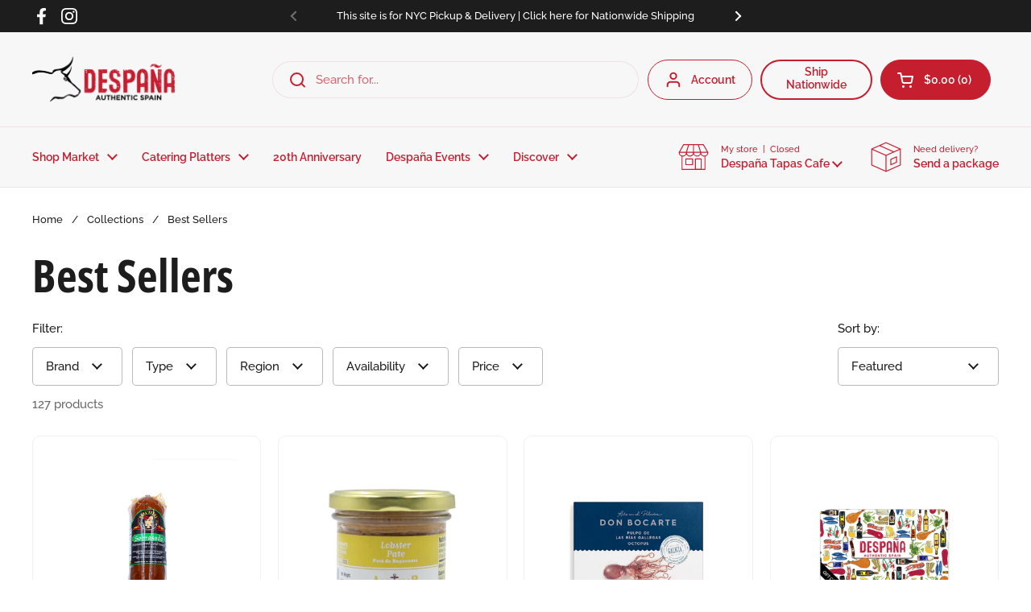

--- FILE ---
content_type: text/html; charset=utf-8
request_url: https://despananyc.com/collections/most-popular?page=3
body_size: 40108
content:
<!doctype html><html class="no-js" lang="en" dir="ltr">
<head>

	<meta charset="utf-8">
  <meta http-equiv="X-UA-Compatible" content="IE=edge,chrome=1">
  <meta name="viewport" content="width=device-width, initial-scale=1.0, height=device-height, minimum-scale=1.0"><link rel="shortcut icon" href="//despananyc.com/cdn/shop/files/despana-favicon.png?crop=center&height=48&v=1719947818&width=48" type="image/png" /><title>Best Sellers &ndash; Page 3 &ndash; Despaña NYC
</title>

<meta property="og:site_name" content="Despaña NYC">
<meta property="og:url" content="https://despananyc.com/collections/most-popular?page=3">
<meta property="og:title" content="Best Sellers">
<meta property="og:type" content="website">
<meta property="og:description" content="Welcome to your Spain in the city. Located in the heart of SoHo, Despaña Fine Foods &amp; Tapas cafe is a specialty grocery store that features gourmet brands from Spain, along with a tapas cafe that showcases our imported specialties through simple and delicious preparations. "><meta property="og:image" content="http://despananyc.com/cdn/shop/collections/we_deliver_spain_to_your_doorstep._18_8cd29080-15e2-4129-91ec-540e995b68da.png?v=1596736730">
  <meta property="og:image:secure_url" content="https://despananyc.com/cdn/shop/collections/we_deliver_spain_to_your_doorstep._18_8cd29080-15e2-4129-91ec-540e995b68da.png?v=1596736730">
  <meta property="og:image:width" content="800">
  <meta property="og:image:height" content="800"><meta name="twitter:card" content="summary_large_image">
<meta name="twitter:title" content="Best Sellers">
<meta name="twitter:description" content="Welcome to your Spain in the city. Located in the heart of SoHo, Despaña Fine Foods &amp; Tapas cafe is a specialty grocery store that features gourmet brands from Spain, along with a tapas cafe that showcases our imported specialties through simple and delicious preparations. "><script type="application/ld+json">
  [
    {
      "@context": "https://schema.org",
      "@type": "WebSite",
      "name": "Despaña NYC",
      "url": "https:\/\/despananyc.com"
    },
    {
      "@context": "https://schema.org",
      "@type": "Organization",
      "name": "Despaña NYC",
      "url": "https:\/\/despananyc.com"
    }
  ]
</script>

<script type="application/ld+json">
{
  "@context": "http://schema.org",
  "@type": "BreadcrumbList",
  "itemListElement": [
    {
      "@type": "ListItem",
      "position": 1,
      "name": "Home",
      "item": "https://despananyc.com"
    },{
        "@type": "ListItem",
        "position": 2,
        "name": "Best Sellers",
        "item": "https://despananyc.com/collections/most-popular"
      }]
}
</script><link rel="canonical" href="https://despananyc.com/collections/most-popular?page=3">

  <link rel="preconnect" href="https://cdn.shopify.com"><link rel="preconnect" href="https://fonts.shopifycdn.com" crossorigin><link href="//despananyc.com/cdn/shop/t/18/assets/theme.css?v=1089072680441429751724929914" as="style" rel="preload"><link href="//despananyc.com/cdn/shop/t/18/assets/section-header.css?v=89964080771312071621724929914" as="style" rel="preload"><link href="//despananyc.com/cdn/shop/t/18/assets/component-product-item.css?v=114787708565886335251724929914" as="style" rel="preload"><link rel="preload" as="image" href="//despananyc.com/cdn/shop/products/Dona_Juana_Sobrasada_c1c2581c-9142-4a79-9057-2c06d83b9d0d.png?v=1596734736&width=480" imagesrcset="//despananyc.com/cdn/shop/products/Dona_Juana_Sobrasada_c1c2581c-9142-4a79-9057-2c06d83b9d0d.png?crop=center&height=240&v=1596734736&width=240 240w,//despananyc.com/cdn/shop/products/Dona_Juana_Sobrasada_c1c2581c-9142-4a79-9057-2c06d83b9d0d.png?crop=center&height=360&v=1596734736&width=360 360w,//despananyc.com/cdn/shop/products/Dona_Juana_Sobrasada_c1c2581c-9142-4a79-9057-2c06d83b9d0d.png?crop=center&height=420&v=1596734736&width=420 420w,//despananyc.com/cdn/shop/products/Dona_Juana_Sobrasada_c1c2581c-9142-4a79-9057-2c06d83b9d0d.png?crop=center&height=480&v=1596734736&width=480 480w,//despananyc.com/cdn/shop/products/Dona_Juana_Sobrasada_c1c2581c-9142-4a79-9057-2c06d83b9d0d.png?crop=center&height=640&v=1596734736&width=640 640w,//despananyc.com/cdn/shop/products/Dona_Juana_Sobrasada_c1c2581c-9142-4a79-9057-2c06d83b9d0d.png?crop=center&height=840&v=1596734736&width=840 840w" imagesizes="(max-width: 359px) calc(100vw - 30px), (max-width: 767px) calc((100vw - 50px) / 2)"><link rel="preload" as="image" href="//despananyc.com/cdn/shop/products/Agromar_Lobster_Pate.jpg?v=1596734802&width=480" imagesrcset="//despananyc.com/cdn/shop/products/Agromar_Lobster_Pate.jpg?crop=center&height=240&v=1596734802&width=240 240w,//despananyc.com/cdn/shop/products/Agromar_Lobster_Pate.jpg?crop=center&height=360&v=1596734802&width=360 360w,//despananyc.com/cdn/shop/products/Agromar_Lobster_Pate.jpg?crop=center&height=420&v=1596734802&width=420 420w,//despananyc.com/cdn/shop/products/Agromar_Lobster_Pate.jpg?crop=center&height=480&v=1596734802&width=480 480w,//despananyc.com/cdn/shop/products/Agromar_Lobster_Pate.jpg?crop=center&height=640&v=1596734802&width=640 640w,//despananyc.com/cdn/shop/products/Agromar_Lobster_Pate.jpg?crop=center&height=840&v=1596734802&width=840 840w,//despananyc.com/cdn/shop/products/Agromar_Lobster_Pate.jpg?crop=center&height=1080&v=1596734802&width=1080 1080w" imagesizes="(max-width: 359px) calc(100vw - 30px), (max-width: 767px) calc((100vw - 50px) / 2)"><link rel="preload" href="//despananyc.com/cdn/fonts/open_sans_condensed/opensanscondensed_n7.540ad984d87539ff9a03e07d9527f1ec85e214bc.woff2" as="font" type="font/woff2" crossorigin><link rel="preload" href="//despananyc.com/cdn/fonts/raleway/raleway_n5.0f898fcb9d16ae9a622ce7e706bb26c4a01b5028.woff2" as="font" type="font/woff2" crossorigin><style type="text/css">
@font-face {
  font-family: "Open Sans Condensed";
  font-weight: 700;
  font-style: normal;
  font-display: swap;
  src: url("//despananyc.com/cdn/fonts/open_sans_condensed/opensanscondensed_n7.540ad984d87539ff9a03e07d9527f1ec85e214bc.woff2") format("woff2"),
       url("//despananyc.com/cdn/fonts/open_sans_condensed/opensanscondensed_n7.0ccd6ca2773ce782c7c735ca14a677a02c206a2e.woff") format("woff");
}
@font-face {
  font-family: Raleway;
  font-weight: 500;
  font-style: normal;
  font-display: swap;
  src: url("//despananyc.com/cdn/fonts/raleway/raleway_n5.0f898fcb9d16ae9a622ce7e706bb26c4a01b5028.woff2") format("woff2"),
       url("//despananyc.com/cdn/fonts/raleway/raleway_n5.c754eb57a4de1b66b11f20a04a7e3f1462e000f4.woff") format("woff");
}
@font-face {
  font-family: Raleway;
  font-weight: 600;
  font-style: normal;
  font-display: swap;
  src: url("//despananyc.com/cdn/fonts/raleway/raleway_n6.87db7132fdf2b1a000ff834d3753ad5731e10d88.woff2") format("woff2"),
       url("//despananyc.com/cdn/fonts/raleway/raleway_n6.ad26493e9aeb22e08a6282f7bed6ea8ab7c3927f.woff") format("woff");
}
@font-face {
  font-family: Raleway;
  font-weight: 500;
  font-style: italic;
  font-display: swap;
  src: url("//despananyc.com/cdn/fonts/raleway/raleway_i5.7c1179a63f760a1745604b586a712edb951beff6.woff2") format("woff2"),
       url("//despananyc.com/cdn/fonts/raleway/raleway_i5.0c656ad447ea049e85281d48394058c7bfca3cd7.woff") format("woff");
}




</style>
<style type="text/css">

  :root {

    /* Direction */
    --direction: ltr;

    /* Font variables */

    --font-stack-headings: "Open Sans Condensed", sans-serif;
    --font-weight-headings: 700;
    --font-style-headings: normal;

    --font-stack-body: Raleway, sans-serif;
    --font-weight-body: 500;--font-weight-body-bold: 600;--font-style-body: normal;--font-weight-buttons: var(--font-weight-body-bold);--font-weight-menu: var(--font-weight-body-bold);--base-headings-size: 80;
    --base-headings-line: 1;
    --base-body-size: 15;
    --base-body-line: 1.5;

    --base-menu-size: 14;

    /* Color variables */

    --color-background-header: #f7f7f7;
    --color-secondary-background-header: rgba(196, 30, 47, 0.08);
    --color-opacity-background-header: rgba(247, 247, 247, 0);
    --color-text-header: #c41e2f;
    --color-foreground-header: #fff;
    --color-accent-header: #c41e2f;
    --color-foreground-accent-header: #fff;
    --color-borders-header: rgba(196, 30, 47, 0.1);

    --color-background-main: #ffffff;
    --color-secondary-background-main: rgba(29, 29, 29, 0.08);
    --color-third-background-main: rgba(29, 29, 29, 0.04);
    --color-fourth-background-main: rgba(29, 29, 29, 0.02);
    --color-opacity-background-main: rgba(255, 255, 255, 0);
    --color-text-main: #1d1d1d;
    --color-foreground-main: #fff;
    --color-secondary-text-main: rgba(29, 29, 29, 0.62);
    --color-accent-main: #c41e2f;
    --color-foreground-accent-main: #fff;
    --color-borders-main: rgba(29, 29, 29, 0.15);

    --color-background-cards: #ffffff;
    --color-gradient-cards: ;
    --color-text-cards: #1d1d1d;
    --color-foreground-cards: #fff;
    --color-secondary-text-cards: rgba(29, 29, 29, 0.6);
    --color-accent-cards: #c41e2f;
    --color-foreground-accent-cards: #fff;
    --color-borders-cards: #f1f1f1;

    --color-background-footer: #1d1d1d;
    --color-text-footer: #ffffff;
    --color-accent-footer: #c41e2f;
    --color-borders-footer: rgba(255, 255, 255, 0.15);

    --color-borders-forms-primary: rgba(29, 29, 29, 0.3);
    --color-borders-forms-secondary: rgba(29, 29, 29, 0.6);

    /* Borders */

    --border-width-cards: 1px;
    --border-radius-cards: 10px;
    --border-width-buttons: 1px;
    --border-radius-buttons: 30px;
    --border-width-forms: 1px;
    --border-radius-forms: 5px;

    /* Shadows */
    --shadow-x-cards: 0px;
    --shadow-y-cards: 0px;
    --shadow-blur-cards: 0px;
    --color-shadow-cards: #f1f1f1;
    --shadow-x-buttons: 0px;
    --shadow-y-buttons: 0px;
    --shadow-blur-buttons: 0px;
    --color-shadow-buttons: #3e3e3e;

    /* Layout */

    --grid-gap-original-base: 26px;
    --container-vertical-space-base: 100px;
    --image-fit-padding: 10%;

  }

  .facets__summary, #main select, .sidebar select, .modal-content select {
    background-image: url('data:image/svg+xml;utf8,<svg width="13" height="8" fill="none" xmlns="http://www.w3.org/2000/svg"><path d="M1.414.086 7.9 6.57 6.485 7.985 0 1.5 1.414.086Z" fill="%231d1d1d"/><path d="M12.985 1.515 6.5 8 5.085 6.586 11.571.101l1.414 1.414Z" fill="%231d1d1d"/></svg>');
  }

  .card .star-rating__stars {
    background-image: url('data:image/svg+xml;utf8,<svg width="20" height="13" viewBox="0 0 14 13" fill="none" xmlns="http://www.w3.org/2000/svg"><path d="m7 0 1.572 4.837h5.085l-4.114 2.99 1.572 4.836L7 9.673l-4.114 2.99 1.571-4.837-4.114-2.99h5.085L7 0Z" stroke="%231d1d1d" stroke-width="1"/></svg>');
  }
  .card .star-rating__stars-active {
    background-image: url('data:image/svg+xml;utf8,<svg width="20" height="13" viewBox="0 0 14 13" fill="none" xmlns="http://www.w3.org/2000/svg"><path d="m7 0 1.572 4.837h5.085l-4.114 2.99 1.572 4.836L7 9.673l-4.114 2.99 1.571-4.837-4.114-2.99h5.085L7 0Z" fill="%231d1d1d" stroke-width="0"/></svg>');
  }

  .star-rating__stars {
    background-image: url('data:image/svg+xml;utf8,<svg width="20" height="13" viewBox="0 0 14 13" fill="none" xmlns="http://www.w3.org/2000/svg"><path d="m7 0 1.572 4.837h5.085l-4.114 2.99 1.572 4.836L7 9.673l-4.114 2.99 1.571-4.837-4.114-2.99h5.085L7 0Z" stroke="%231d1d1d" stroke-width="1"/></svg>');
  }
  .star-rating__stars-active {
    background-image: url('data:image/svg+xml;utf8,<svg width="20" height="13" viewBox="0 0 14 13" fill="none" xmlns="http://www.w3.org/2000/svg"><path d="m7 0 1.572 4.837h5.085l-4.114 2.99 1.572 4.836L7 9.673l-4.114 2.99 1.571-4.837-4.114-2.99h5.085L7 0Z" fill="%231d1d1d" stroke-width="0"/></svg>');
  }

  .product-item {--color-background-cards: #ffffff;}</style>

<style id="root-height">
  :root {
    --window-height: 100vh;
  }
</style><link href="//despananyc.com/cdn/shop/t/18/assets/theme.css?v=1089072680441429751724929914" rel="stylesheet" type="text/css" media="all" />

	<script>window.performance && window.performance.mark && window.performance.mark('shopify.content_for_header.start');</script><meta id="shopify-digital-wallet" name="shopify-digital-wallet" content="/40873033885/digital_wallets/dialog">
<meta name="shopify-checkout-api-token" content="b2e8da53a91860fa660673ad3c7972f3">
<link rel="alternate" type="application/atom+xml" title="Feed" href="/collections/most-popular.atom" />
<link rel="prev" href="/collections/most-popular?page=2">
<link rel="next" href="/collections/most-popular?page=4">
<link rel="alternate" type="application/json+oembed" href="https://despananyc.com/collections/most-popular.oembed?page=3">
<script async="async" src="/checkouts/internal/preloads.js?locale=en-US"></script>
<link rel="preconnect" href="https://shop.app" crossorigin="anonymous">
<script async="async" src="https://shop.app/checkouts/internal/preloads.js?locale=en-US&shop_id=40873033885" crossorigin="anonymous"></script>
<script id="apple-pay-shop-capabilities" type="application/json">{"shopId":40873033885,"countryCode":"US","currencyCode":"USD","merchantCapabilities":["supports3DS"],"merchantId":"gid:\/\/shopify\/Shop\/40873033885","merchantName":"Despaña NYC","requiredBillingContactFields":["postalAddress","email","phone"],"requiredShippingContactFields":["postalAddress","email","phone"],"shippingType":"shipping","supportedNetworks":["visa","masterCard","amex","discover","elo","jcb"],"total":{"type":"pending","label":"Despaña NYC","amount":"1.00"},"shopifyPaymentsEnabled":true,"supportsSubscriptions":true}</script>
<script id="shopify-features" type="application/json">{"accessToken":"b2e8da53a91860fa660673ad3c7972f3","betas":["rich-media-storefront-analytics"],"domain":"despananyc.com","predictiveSearch":true,"shopId":40873033885,"locale":"en"}</script>
<script>var Shopify = Shopify || {};
Shopify.shop = "despanafoods.myshopify.com";
Shopify.locale = "en";
Shopify.currency = {"active":"USD","rate":"1.0"};
Shopify.country = "US";
Shopify.theme = {"name":"Zapiet - Copy duplicate issue - Ecom Luxx [15\/Aug]","id":143717892334,"schema_name":"Local","schema_version":"2.4.0.1","theme_store_id":1651,"role":"main"};
Shopify.theme.handle = "null";
Shopify.theme.style = {"id":null,"handle":null};
Shopify.cdnHost = "despananyc.com/cdn";
Shopify.routes = Shopify.routes || {};
Shopify.routes.root = "/";</script>
<script type="module">!function(o){(o.Shopify=o.Shopify||{}).modules=!0}(window);</script>
<script>!function(o){function n(){var o=[];function n(){o.push(Array.prototype.slice.apply(arguments))}return n.q=o,n}var t=o.Shopify=o.Shopify||{};t.loadFeatures=n(),t.autoloadFeatures=n()}(window);</script>
<script>
  window.ShopifyPay = window.ShopifyPay || {};
  window.ShopifyPay.apiHost = "shop.app\/pay";
  window.ShopifyPay.redirectState = null;
</script>
<script id="shop-js-analytics" type="application/json">{"pageType":"collection"}</script>
<script defer="defer" async type="module" src="//despananyc.com/cdn/shopifycloud/shop-js/modules/v2/client.init-shop-cart-sync_BT-GjEfc.en.esm.js"></script>
<script defer="defer" async type="module" src="//despananyc.com/cdn/shopifycloud/shop-js/modules/v2/chunk.common_D58fp_Oc.esm.js"></script>
<script defer="defer" async type="module" src="//despananyc.com/cdn/shopifycloud/shop-js/modules/v2/chunk.modal_xMitdFEc.esm.js"></script>
<script type="module">
  await import("//despananyc.com/cdn/shopifycloud/shop-js/modules/v2/client.init-shop-cart-sync_BT-GjEfc.en.esm.js");
await import("//despananyc.com/cdn/shopifycloud/shop-js/modules/v2/chunk.common_D58fp_Oc.esm.js");
await import("//despananyc.com/cdn/shopifycloud/shop-js/modules/v2/chunk.modal_xMitdFEc.esm.js");

  window.Shopify.SignInWithShop?.initShopCartSync?.({"fedCMEnabled":true,"windoidEnabled":true});

</script>
<script>
  window.Shopify = window.Shopify || {};
  if (!window.Shopify.featureAssets) window.Shopify.featureAssets = {};
  window.Shopify.featureAssets['shop-js'] = {"shop-cart-sync":["modules/v2/client.shop-cart-sync_DZOKe7Ll.en.esm.js","modules/v2/chunk.common_D58fp_Oc.esm.js","modules/v2/chunk.modal_xMitdFEc.esm.js"],"init-fed-cm":["modules/v2/client.init-fed-cm_B6oLuCjv.en.esm.js","modules/v2/chunk.common_D58fp_Oc.esm.js","modules/v2/chunk.modal_xMitdFEc.esm.js"],"shop-cash-offers":["modules/v2/client.shop-cash-offers_D2sdYoxE.en.esm.js","modules/v2/chunk.common_D58fp_Oc.esm.js","modules/v2/chunk.modal_xMitdFEc.esm.js"],"shop-login-button":["modules/v2/client.shop-login-button_QeVjl5Y3.en.esm.js","modules/v2/chunk.common_D58fp_Oc.esm.js","modules/v2/chunk.modal_xMitdFEc.esm.js"],"pay-button":["modules/v2/client.pay-button_DXTOsIq6.en.esm.js","modules/v2/chunk.common_D58fp_Oc.esm.js","modules/v2/chunk.modal_xMitdFEc.esm.js"],"shop-button":["modules/v2/client.shop-button_DQZHx9pm.en.esm.js","modules/v2/chunk.common_D58fp_Oc.esm.js","modules/v2/chunk.modal_xMitdFEc.esm.js"],"avatar":["modules/v2/client.avatar_BTnouDA3.en.esm.js"],"init-windoid":["modules/v2/client.init-windoid_CR1B-cfM.en.esm.js","modules/v2/chunk.common_D58fp_Oc.esm.js","modules/v2/chunk.modal_xMitdFEc.esm.js"],"init-shop-for-new-customer-accounts":["modules/v2/client.init-shop-for-new-customer-accounts_C_vY_xzh.en.esm.js","modules/v2/client.shop-login-button_QeVjl5Y3.en.esm.js","modules/v2/chunk.common_D58fp_Oc.esm.js","modules/v2/chunk.modal_xMitdFEc.esm.js"],"init-shop-email-lookup-coordinator":["modules/v2/client.init-shop-email-lookup-coordinator_BI7n9ZSv.en.esm.js","modules/v2/chunk.common_D58fp_Oc.esm.js","modules/v2/chunk.modal_xMitdFEc.esm.js"],"init-shop-cart-sync":["modules/v2/client.init-shop-cart-sync_BT-GjEfc.en.esm.js","modules/v2/chunk.common_D58fp_Oc.esm.js","modules/v2/chunk.modal_xMitdFEc.esm.js"],"shop-toast-manager":["modules/v2/client.shop-toast-manager_DiYdP3xc.en.esm.js","modules/v2/chunk.common_D58fp_Oc.esm.js","modules/v2/chunk.modal_xMitdFEc.esm.js"],"init-customer-accounts":["modules/v2/client.init-customer-accounts_D9ZNqS-Q.en.esm.js","modules/v2/client.shop-login-button_QeVjl5Y3.en.esm.js","modules/v2/chunk.common_D58fp_Oc.esm.js","modules/v2/chunk.modal_xMitdFEc.esm.js"],"init-customer-accounts-sign-up":["modules/v2/client.init-customer-accounts-sign-up_iGw4briv.en.esm.js","modules/v2/client.shop-login-button_QeVjl5Y3.en.esm.js","modules/v2/chunk.common_D58fp_Oc.esm.js","modules/v2/chunk.modal_xMitdFEc.esm.js"],"shop-follow-button":["modules/v2/client.shop-follow-button_CqMgW2wH.en.esm.js","modules/v2/chunk.common_D58fp_Oc.esm.js","modules/v2/chunk.modal_xMitdFEc.esm.js"],"checkout-modal":["modules/v2/client.checkout-modal_xHeaAweL.en.esm.js","modules/v2/chunk.common_D58fp_Oc.esm.js","modules/v2/chunk.modal_xMitdFEc.esm.js"],"shop-login":["modules/v2/client.shop-login_D91U-Q7h.en.esm.js","modules/v2/chunk.common_D58fp_Oc.esm.js","modules/v2/chunk.modal_xMitdFEc.esm.js"],"lead-capture":["modules/v2/client.lead-capture_BJmE1dJe.en.esm.js","modules/v2/chunk.common_D58fp_Oc.esm.js","modules/v2/chunk.modal_xMitdFEc.esm.js"],"payment-terms":["modules/v2/client.payment-terms_Ci9AEqFq.en.esm.js","modules/v2/chunk.common_D58fp_Oc.esm.js","modules/v2/chunk.modal_xMitdFEc.esm.js"]};
</script>
<script>(function() {
  var isLoaded = false;
  function asyncLoad() {
    if (isLoaded) return;
    isLoaded = true;
    var urls = ["https:\/\/shy.elfsight.com\/p\/platform.js?shop=despanafoods.myshopify.com","https:\/\/cdn.s3.pop-convert.com\/pcjs.production.min.js?unique_id=despanafoods.myshopify.com\u0026shop=despanafoods.myshopify.com","https:\/\/script.pop-convert.com\/new-micro\/production.pc.min.js?unique_id=despanafoods.myshopify.com\u0026shop=despanafoods.myshopify.com","https:\/\/a.mailmunch.co\/widgets\/site-803364-b9f884052ee4fce0f0617b35b469d075f15354c3.js?shop=despanafoods.myshopify.com"];
    for (var i = 0; i < urls.length; i++) {
      var s = document.createElement('script');
      s.type = 'text/javascript';
      s.async = true;
      s.src = urls[i];
      var x = document.getElementsByTagName('script')[0];
      x.parentNode.insertBefore(s, x);
    }
  };
  if(window.attachEvent) {
    window.attachEvent('onload', asyncLoad);
  } else {
    window.addEventListener('load', asyncLoad, false);
  }
})();</script>
<script id="__st">var __st={"a":40873033885,"offset":-18000,"reqid":"a1d88085-46d1-4db4-9cbe-1bae6adaef86-1769366352","pageurl":"despananyc.com\/collections\/most-popular?page=3","u":"caf9910984a8","p":"collection","rtyp":"collection","rid":210570641565};</script>
<script>window.ShopifyPaypalV4VisibilityTracking = true;</script>
<script id="captcha-bootstrap">!function(){'use strict';const t='contact',e='account',n='new_comment',o=[[t,t],['blogs',n],['comments',n],[t,'customer']],c=[[e,'customer_login'],[e,'guest_login'],[e,'recover_customer_password'],[e,'create_customer']],r=t=>t.map((([t,e])=>`form[action*='/${t}']:not([data-nocaptcha='true']) input[name='form_type'][value='${e}']`)).join(','),a=t=>()=>t?[...document.querySelectorAll(t)].map((t=>t.form)):[];function s(){const t=[...o],e=r(t);return a(e)}const i='password',u='form_key',d=['recaptcha-v3-token','g-recaptcha-response','h-captcha-response',i],f=()=>{try{return window.sessionStorage}catch{return}},m='__shopify_v',_=t=>t.elements[u];function p(t,e,n=!1){try{const o=window.sessionStorage,c=JSON.parse(o.getItem(e)),{data:r}=function(t){const{data:e,action:n}=t;return t[m]||n?{data:e,action:n}:{data:t,action:n}}(c);for(const[e,n]of Object.entries(r))t.elements[e]&&(t.elements[e].value=n);n&&o.removeItem(e)}catch(o){console.error('form repopulation failed',{error:o})}}const l='form_type',E='cptcha';function T(t){t.dataset[E]=!0}const w=window,h=w.document,L='Shopify',v='ce_forms',y='captcha';let A=!1;((t,e)=>{const n=(g='f06e6c50-85a8-45c8-87d0-21a2b65856fe',I='https://cdn.shopify.com/shopifycloud/storefront-forms-hcaptcha/ce_storefront_forms_captcha_hcaptcha.v1.5.2.iife.js',D={infoText:'Protected by hCaptcha',privacyText:'Privacy',termsText:'Terms'},(t,e,n)=>{const o=w[L][v],c=o.bindForm;if(c)return c(t,g,e,D).then(n);var r;o.q.push([[t,g,e,D],n]),r=I,A||(h.body.append(Object.assign(h.createElement('script'),{id:'captcha-provider',async:!0,src:r})),A=!0)});var g,I,D;w[L]=w[L]||{},w[L][v]=w[L][v]||{},w[L][v].q=[],w[L][y]=w[L][y]||{},w[L][y].protect=function(t,e){n(t,void 0,e),T(t)},Object.freeze(w[L][y]),function(t,e,n,w,h,L){const[v,y,A,g]=function(t,e,n){const i=e?o:[],u=t?c:[],d=[...i,...u],f=r(d),m=r(i),_=r(d.filter((([t,e])=>n.includes(e))));return[a(f),a(m),a(_),s()]}(w,h,L),I=t=>{const e=t.target;return e instanceof HTMLFormElement?e:e&&e.form},D=t=>v().includes(t);t.addEventListener('submit',(t=>{const e=I(t);if(!e)return;const n=D(e)&&!e.dataset.hcaptchaBound&&!e.dataset.recaptchaBound,o=_(e),c=g().includes(e)&&(!o||!o.value);(n||c)&&t.preventDefault(),c&&!n&&(function(t){try{if(!f())return;!function(t){const e=f();if(!e)return;const n=_(t);if(!n)return;const o=n.value;o&&e.removeItem(o)}(t);const e=Array.from(Array(32),(()=>Math.random().toString(36)[2])).join('');!function(t,e){_(t)||t.append(Object.assign(document.createElement('input'),{type:'hidden',name:u})),t.elements[u].value=e}(t,e),function(t,e){const n=f();if(!n)return;const o=[...t.querySelectorAll(`input[type='${i}']`)].map((({name:t})=>t)),c=[...d,...o],r={};for(const[a,s]of new FormData(t).entries())c.includes(a)||(r[a]=s);n.setItem(e,JSON.stringify({[m]:1,action:t.action,data:r}))}(t,e)}catch(e){console.error('failed to persist form',e)}}(e),e.submit())}));const S=(t,e)=>{t&&!t.dataset[E]&&(n(t,e.some((e=>e===t))),T(t))};for(const o of['focusin','change'])t.addEventListener(o,(t=>{const e=I(t);D(e)&&S(e,y())}));const B=e.get('form_key'),M=e.get(l),P=B&&M;t.addEventListener('DOMContentLoaded',(()=>{const t=y();if(P)for(const e of t)e.elements[l].value===M&&p(e,B);[...new Set([...A(),...v().filter((t=>'true'===t.dataset.shopifyCaptcha))])].forEach((e=>S(e,t)))}))}(h,new URLSearchParams(w.location.search),n,t,e,['guest_login'])})(!0,!0)}();</script>
<script integrity="sha256-4kQ18oKyAcykRKYeNunJcIwy7WH5gtpwJnB7kiuLZ1E=" data-source-attribution="shopify.loadfeatures" defer="defer" src="//despananyc.com/cdn/shopifycloud/storefront/assets/storefront/load_feature-a0a9edcb.js" crossorigin="anonymous"></script>
<script crossorigin="anonymous" defer="defer" src="//despananyc.com/cdn/shopifycloud/storefront/assets/shopify_pay/storefront-65b4c6d7.js?v=20250812"></script>
<script data-source-attribution="shopify.dynamic_checkout.dynamic.init">var Shopify=Shopify||{};Shopify.PaymentButton=Shopify.PaymentButton||{isStorefrontPortableWallets:!0,init:function(){window.Shopify.PaymentButton.init=function(){};var t=document.createElement("script");t.src="https://despananyc.com/cdn/shopifycloud/portable-wallets/latest/portable-wallets.en.js",t.type="module",document.head.appendChild(t)}};
</script>
<script data-source-attribution="shopify.dynamic_checkout.buyer_consent">
  function portableWalletsHideBuyerConsent(e){var t=document.getElementById("shopify-buyer-consent"),n=document.getElementById("shopify-subscription-policy-button");t&&n&&(t.classList.add("hidden"),t.setAttribute("aria-hidden","true"),n.removeEventListener("click",e))}function portableWalletsShowBuyerConsent(e){var t=document.getElementById("shopify-buyer-consent"),n=document.getElementById("shopify-subscription-policy-button");t&&n&&(t.classList.remove("hidden"),t.removeAttribute("aria-hidden"),n.addEventListener("click",e))}window.Shopify?.PaymentButton&&(window.Shopify.PaymentButton.hideBuyerConsent=portableWalletsHideBuyerConsent,window.Shopify.PaymentButton.showBuyerConsent=portableWalletsShowBuyerConsent);
</script>
<script data-source-attribution="shopify.dynamic_checkout.cart.bootstrap">document.addEventListener("DOMContentLoaded",(function(){function t(){return document.querySelector("shopify-accelerated-checkout-cart, shopify-accelerated-checkout")}if(t())Shopify.PaymentButton.init();else{new MutationObserver((function(e,n){t()&&(Shopify.PaymentButton.init(),n.disconnect())})).observe(document.body,{childList:!0,subtree:!0})}}));
</script>
<link id="shopify-accelerated-checkout-styles" rel="stylesheet" media="screen" href="https://despananyc.com/cdn/shopifycloud/portable-wallets/latest/accelerated-checkout-backwards-compat.css" crossorigin="anonymous">
<style id="shopify-accelerated-checkout-cart">
        #shopify-buyer-consent {
  margin-top: 1em;
  display: inline-block;
  width: 100%;
}

#shopify-buyer-consent.hidden {
  display: none;
}

#shopify-subscription-policy-button {
  background: none;
  border: none;
  padding: 0;
  text-decoration: underline;
  font-size: inherit;
  cursor: pointer;
}

#shopify-subscription-policy-button::before {
  box-shadow: none;
}

      </style>

<script>window.performance && window.performance.mark && window.performance.mark('shopify.content_for_header.end');</script>

  <script>
    const rbi = [];
    const ribSetSize = (img) => {
      if ( img.offsetWidth / img.dataset.ratio < img.offsetHeight ) {
        img.setAttribute('sizes', `${Math.ceil(img.offsetHeight * img.dataset.ratio)}px`);
      } else {
        img.setAttribute('sizes', `${Math.ceil(img.offsetWidth)}px`);
      }
    }
    const debounce = (fn, wait) => {
      let t;
      return (...args) => {
        clearTimeout(t);
        t = setTimeout(() => fn.apply(this, args), wait);
      };
    }
    window.KEYCODES = {
      TAB: 9,
      ESC: 27,
      DOWN: 40,
      RIGHT: 39,
      UP: 38,
      LEFT: 37,
      RETURN: 13
    };
    window.addEventListener('resize', debounce(()=>{
      for ( let img of rbi ) {
        ribSetSize(img);
      }
    }, 250));
  </script><noscript>
    <link rel="stylesheet" href="//despananyc.com/cdn/shop/t/18/assets/theme-noscript.css?v=132093495609751779091724929914">
  </noscript>

<!-- BEGIN app block: shopify://apps/klaviyo-email-marketing-sms/blocks/klaviyo-onsite-embed/2632fe16-c075-4321-a88b-50b567f42507 -->















  <script>
    window.klaviyoReviewsProductDesignMode = false
  </script>







<!-- END app block --><!-- BEGIN app block: shopify://apps/hulk-form-builder/blocks/app-embed/b6b8dd14-356b-4725-a4ed-77232212b3c3 --><!-- BEGIN app snippet: hulkapps-formbuilder-theme-ext --><script type="text/javascript">
  
  if (typeof window.formbuilder_customer != "object") {
        window.formbuilder_customer = {}
  }

  window.hulkFormBuilder = {
    form_data: {},
    shop_data: {"shop_c-PpzwwApOnIkkvHUWrEyQ":{"shop_uuid":"c-PpzwwApOnIkkvHUWrEyQ","shop_timezone":"America\/New_York","shop_id":113150,"shop_is_after_submit_enabled":true,"shop_shopify_plan":"basic","shop_shopify_domain":"despanafoods.myshopify.com","shop_remove_watermark":false,"shop_created_at":"2024-07-30T12:37:16.624-05:00","is_skip_metafield":false,"shop_deleted":false,"shop_disabled":false}},
    settings_data: {"shop_settings":{"shop_customise_msgs":[],"default_customise_msgs":{"is_required":"is required","thank_you":"Thank you! The form was submitted successfully.","processing":"Processing...","valid_data":"Please provide valid data","valid_email":"Provide valid email format","valid_tags":"HTML Tags are not allowed","valid_phone":"Provide valid phone number","valid_captcha":"Please provide valid captcha response","valid_url":"Provide valid URL","only_number_alloud":"Provide valid number in","number_less":"must be less than","number_more":"must be more than","image_must_less":"Image must be less than 20MB","image_number":"Images allowed","image_extension":"Invalid extension! Please provide image file","error_image_upload":"Error in image upload. Please try again.","error_file_upload":"Error in file upload. Please try again.","your_response":"Your response","error_form_submit":"Error occur.Please try again after sometime.","email_submitted":"Form with this email is already submitted","invalid_email_by_zerobounce":"The email address you entered appears to be invalid. Please check it and try again.","download_file":"Download file","card_details_invalid":"Your card details are invalid","card_details":"Card details","please_enter_card_details":"Please enter card details","card_number":"Card number","exp_mm":"Exp MM","exp_yy":"Exp YY","crd_cvc":"CVV","payment_value":"Payment amount","please_enter_payment_amount":"Please enter payment amount","address1":"Address line 1","address2":"Address line 2","city":"City","province":"Province","zipcode":"Zip code","country":"Country","blocked_domain":"This form does not accept addresses from","file_must_less":"File must be less than 20MB","file_extension":"Invalid extension! Please provide file","only_file_number_alloud":"files allowed","previous":"Previous","next":"Next","must_have_a_input":"Please enter at least one field.","please_enter_required_data":"Please enter required data","atleast_one_special_char":"Include at least one special character","atleast_one_lowercase_char":"Include at least one lowercase character","atleast_one_uppercase_char":"Include at least one uppercase character","atleast_one_number":"Include at least one number","must_have_8_chars":"Must have 8 characters long","be_between_8_and_12_chars":"Be between 8 and 12 characters long","please_select":"Please Select","phone_submitted":"Form with this phone number is already submitted","user_res_parse_error":"Error while submitting the form","valid_same_values":"values must be same","product_choice_clear_selection":"Clear Selection","picture_choice_clear_selection":"Clear Selection","remove_all_for_file_image_upload":"Remove All","invalid_file_type_for_image_upload":"You can't upload files of this type.","invalid_file_type_for_signature_upload":"You can't upload files of this type.","max_files_exceeded_for_file_upload":"You can not upload any more files.","max_files_exceeded_for_image_upload":"You can not upload any more files.","file_already_exist":"File already uploaded","max_limit_exceed":"You have added the maximum number of text fields.","cancel_upload_for_file_upload":"Cancel upload","cancel_upload_for_image_upload":"Cancel upload","cancel_upload_for_signature_upload":"Cancel upload"},"shop_blocked_domains":[]}},
    features_data: {"shop_plan_features":{"shop_plan_features":["unlimited-forms","full-design-customization","export-form-submissions","multiple-recipients-for-form-submissions","multiple-admin-notifications","enable-captcha","unlimited-file-uploads","save-submitted-form-data","set-auto-response-message","conditional-logic","form-banner","save-as-draft-facility","include-user-response-in-admin-email","disable-form-submission","file-upload"]}},
    shop: null,
    shop_id: null,
    plan_features: null,
    validateDoubleQuotes: false,
    assets: {
      extraFunctions: "https://cdn.shopify.com/extensions/019bb5ee-ec40-7527-955d-c1b8751eb060/form-builder-by-hulkapps-50/assets/extra-functions.js",
      extraStyles: "https://cdn.shopify.com/extensions/019bb5ee-ec40-7527-955d-c1b8751eb060/form-builder-by-hulkapps-50/assets/extra-styles.css",
      bootstrapStyles: "https://cdn.shopify.com/extensions/019bb5ee-ec40-7527-955d-c1b8751eb060/form-builder-by-hulkapps-50/assets/theme-app-extension-bootstrap.css"
    },
    translations: {
      htmlTagNotAllowed: "HTML Tags are not allowed",
      sqlQueryNotAllowed: "SQL Queries are not allowed",
      doubleQuoteNotAllowed: "Double quotes are not allowed",
      vorwerkHttpWwwNotAllowed: "The words \u0026#39;http\u0026#39; and \u0026#39;www\u0026#39; are not allowed. Please remove them and try again.",
      maxTextFieldsReached: "You have added the maximum number of text fields.",
      avoidNegativeWords: "Avoid negative words: Don\u0026#39;t use negative words in your contact message.",
      customDesignOnly: "This form is for custom designs requests. For general inquiries please contact our team at info@stagheaddesigns.com",
      zerobounceApiErrorMsg: "We couldn\u0026#39;t verify your email due to a technical issue. Please try again later.",
    }

  }

  

  window.FbThemeAppExtSettingsHash = {}
  
</script><!-- END app snippet --><!-- END app block --><!-- BEGIN app block: shopify://apps/instafeed/blocks/head-block/c447db20-095d-4a10-9725-b5977662c9d5 --><link rel="preconnect" href="https://cdn.nfcube.com/">
<link rel="preconnect" href="https://scontent.cdninstagram.com/">


  <script>
    document.addEventListener('DOMContentLoaded', function () {
      let instafeedScript = document.createElement('script');

      
        instafeedScript.src = 'https://storage.nfcube.com/instafeed-43e7d4f9fc419c0e44d03b7ccd04ec8a.js';
      

      document.body.appendChild(instafeedScript);
    });
  </script>





<!-- END app block --><!-- BEGIN app block: shopify://apps/zapiet-pickup-delivery/blocks/app-embed/5599aff0-8af1-473a-a372-ecd72a32b4d5 -->









    <style>#storePickupApp {
}</style>




<script type="text/javascript">
    var zapietTranslations = {};

    window.ZapietMethods = {"shipping":{"active":false,"enabled":false,"name":"Shipping","sort":1,"status":{"condition":"price","operator":"morethan","value":0,"enabled":true,"product_conditions":{"enabled":false,"value":"Delivery Only,Pickup Only","enable":false,"property":"tags","hide_button":false}},"button":{"type":"default","default":null,"hover":"","active":null}},"delivery":{"active":true,"enabled":true,"name":"Delivery","sort":2,"status":{"condition":"price","operator":"morethan","value":20000,"enabled":true,"product_conditions":{"enabled":false,"value":"Pickup Only,Shipping Only","enable":false,"property":"tags","hide_button":false}},"button":{"type":"default","default":null,"hover":"","active":null}},"pickup":{"active":false,"enabled":true,"name":"Pickup","sort":3,"status":{"condition":"price","operator":"morethan","value":0,"enabled":true,"product_conditions":{"enabled":false,"value":"Delivery Only,Shipping Only","enable":false,"property":"tags","hide_button":false}},"button":{"type":"default","default":null,"hover":"","active":null}}}
    window.ZapietEvent = {
        listen: function(eventKey, callback) {
            if (!this.listeners) {
                this.listeners = [];
            }
            this.listeners.push({
                eventKey: eventKey,
                callback: callback
            });
        },
    };

    

    
        
        var language_settings = {"enable_app":true,"enable_geo_search_for_pickups":false,"pickup_region_filter_enabled":false,"pickup_region_filter_field":null,"currency":"USD","weight_format":"kg","pickup.enable_map":false,"delivery_validation_method":"exact_postcode_matching","base_country_name":"United States","base_country_code":"US","method_display_style":"default","default_method_display_style":"classic","date_format":"l, F j, Y","time_format":"h:i A","week_day_start":"Sun","pickup_address_format":"<span class=\"name\"><strong>{{company_name}}</strong></span><span class=\"address\">{{address_line_1}}<br>{{city}}, {{postal_code}}</span><span class=\"distance\">{{distance}}</span>{{more_information}}","rates_enabled":true,"payment_customization_enabled":false,"distance_format":"km","enable_delivery_address_autocompletion":false,"enable_delivery_current_location":false,"enable_pickup_address_autocompletion":false,"pickup_date_picker_enabled":true,"pickup_time_picker_enabled":true,"delivery_note_enabled":true,"delivery_note_required":false,"delivery_date_picker_enabled":true,"delivery_time_picker_enabled":true,"shipping.date_picker_enabled":false,"delivery_validate_cart":false,"pickup_validate_cart":false,"gmak":"","enable_checkout_locale":true,"enable_checkout_url":true,"disable_widget_for_digital_items":false,"disable_widget_for_product_handles":"gift-card","colors":{"widget_active_background_color":null,"widget_active_border_color":null,"widget_active_icon_color":null,"widget_active_text_color":null,"widget_inactive_background_color":null,"widget_inactive_border_color":null,"widget_inactive_icon_color":null,"widget_inactive_text_color":null},"delivery_validator":{"enabled":false,"show_on_page_load":true,"sticky":true},"checkout":{"delivery":{"discount_code":null,"prepopulate_shipping_address":true,"preselect_first_available_time":true},"pickup":{"discount_code":"","prepopulate_shipping_address":true,"customer_phone_required":false,"preselect_first_location":true,"preselect_first_available_time":true},"shipping":{"discount_code":""}},"day_name_attribute_enabled":false,"methods":{"shipping":{"active":false,"enabled":false,"name":"Shipping","sort":1,"status":{"condition":"price","operator":"morethan","value":0,"enabled":true,"product_conditions":{"enabled":false,"value":"Delivery Only,Pickup Only","enable":false,"property":"tags","hide_button":false}},"button":{"type":"default","default":null,"hover":"","active":null}},"delivery":{"active":true,"enabled":true,"name":"Delivery","sort":2,"status":{"condition":"price","operator":"morethan","value":20000,"enabled":true,"product_conditions":{"enabled":false,"value":"Pickup Only,Shipping Only","enable":false,"property":"tags","hide_button":false}},"button":{"type":"default","default":null,"hover":"","active":null}},"pickup":{"active":false,"enabled":true,"name":"Pickup","sort":3,"status":{"condition":"price","operator":"morethan","value":0,"enabled":true,"product_conditions":{"enabled":false,"value":"Delivery Only,Shipping Only","enable":false,"property":"tags","hide_button":false}},"button":{"type":"default","default":null,"hover":"","active":null}}},"translations":{"methods":{"shipping":"Shipping","pickup":"Pickups","delivery":"Delivery"},"calendar":{"january":"January","february":"February","march":"March","april":"April","may":"May","june":"June","july":"July","august":"August","september":"September","october":"October","november":"November","december":"December","sunday":"Sun","monday":"Mon","tuesday":"Tue","wednesday":"Wed","thursday":"Thu","friday":"Fri","saturday":"Sat","today":"","close":"","labelMonthNext":"Next month","labelMonthPrev":"Previous month","labelMonthSelect":"Select a month","labelYearSelect":"Select a year","and":"and","between":"between"},"pickup":{"checkout_button":"Checkout","location_label":"Choose a location.","could_not_find_location":"Sorry, we could not find your location.","datepicker_label":"Choose a date and time.","datepicker_placeholder":"Choose a date and time.","date_time_output":"{{DATE}} at {{TIME}}","location_placeholder":"Enter your postal code ...","filter_by_region_placeholder":"Filter by state/province","heading":"Store Pickup","note":"","max_order_total":"Maximum order value for pickup is $0.00","max_order_weight":"Maximum order weight for pickup is {{ weight }}","min_order_total":"Minimum order value for pickup is $0.00","min_order_weight":"Minimum order weight for pickup is {{ weight }}","more_information":"More information","no_date_time_selected":"Please select a date & time.","no_locations_found":"Sorry, pickup is not available for your selected items.","no_locations_region":"Sorry, pickup is not available in your region.","cart_eligibility_error":"Sorry, pickup is not available for your selected items.","method_not_available":"Not available","opening_hours":"Opening hours","locations_found":"Please select a pickup location:","preselect_first_available_time":"Select a time","dates_not_available":"Sorry, your selected items are not currently available for pickup.","checkout_error":"Please select a date and time for pickup.","location_error":"Please select a pickup location."},"delivery":{"checkout_button":"Checkout","could_not_find_location":"Sorry, we could not find your location.","datepicker_label":"Choose a date and time.","datepicker_placeholder":"Choose a date and time.","date_time_output":"{{DATE}} between {{SLOT_START_TIME}} and {{SLOT_END_TIME}}","delivery_note_label":"Please enter delivery instructions (optional)","delivery_validator_button_label":"Go","delivery_validator_eligible_button_label":"Continue shopping","delivery_validator_eligible_button_link":"#","delivery_validator_eligible_content":"To start shopping just click the button below","delivery_validator_eligible_heading":"Great, we deliver to your area!","delivery_validator_error_button_label":"Continue shopping","delivery_validator_error_button_link":"#","delivery_validator_error_content":"Sorry, it looks like we have encountered an unexpected error. Please try again.","delivery_validator_error_heading":"An error occured","delivery_validator_not_eligible_button_label":"Continue shopping","delivery_validator_not_eligible_button_link":"#","delivery_validator_not_eligible_content":"You are more then welcome to continue browsing our store","delivery_validator_not_eligible_heading":"Sorry, we do not deliver to your area","delivery_validator_placeholder":"Enter your postal code ...","delivery_validator_prelude":"Do we deliver?","available":"Great! You are eligible for delivery.","heading":"Local Delivery","note":"Enter your postal code to check if you are eligible for local delivery (available in Manhattan & Brooklyn):","max_order_total":"Maximum order value for delivery is $200.00","max_order_weight":"Maximum order weight for delivery is {{ weight }}","min_order_total":"Minimum order value for delivery is $200.00","min_order_weight":"Minimum order weight for delivery is {{ weight }}","delivery_note_error":"Please enter delivery instructions","no_date_time_selected":"Please select a date & time for delivery.","cart_eligibility_error":"Sorry, delivery is not available for your selected items.","method_not_available":"Not available","delivery_note_label_required":"Please enter delivery instructions (required)","location_placeholder":"Enter your postal code ...","preselect_first_available_time":"Select a time","not_available":"Sorry, delivery is not available in your area.","dates_not_available":"Sorry, your selected items are not currently available for delivery.","checkout_error":"Please enter a valid zipcode and select your preferred date and time for delivery."},"shipping":{"checkout_button":"Checkout","datepicker_placeholder":"Choose a date.","heading":"Shipping","note":"Please click the checkout button to continue.","max_order_total":"Maximum order value for shipping is $0.00","max_order_weight":"Maximum order weight for shipping is {{ weight }}","min_order_total":"Minimum order value for shipping is $0.00","min_order_weight":"Minimum order weight for shipping is {{ weight }}","cart_eligibility_error":"Sorry, shipping is not available for your selected items.","method_not_available":"Not available","checkout_error":"Please choose a date for shipping."},"widget":{"zapiet_id_error":"There was a problem adding the Zapiet ID to your cart","attributes_error":"There was a problem adding the attributes to your cart","no_checkout_method_error":"Please select a delivery option","no_delivery_options_available":"No delivery options are available for your products","sms_consent":"I would like to receive SMS notifications about my order updates."},"order_status":{"pickup_details_heading":"Pickup details","pickup_details_text":"Your order will be ready for collection at our {{ Pickup-Location-Company }} location{% if Pickup-Date %} on {{ Pickup-Date | date: \"%A, %d %B\" }}{% if Pickup-Time %} at {{ Pickup-Time }}{% endif %}{% endif %}","delivery_details_heading":"Delivery details","delivery_details_text":"Your order will be delivered locally by our team{% if Delivery-Date %} on the {{ Delivery-Date | date: \"%A, %d %B\" }}{% if Delivery-Time %} between {{ Delivery-Time }}{% endif %}{% endif %}","shipping_details_heading":"Shipping details","shipping_details_text":"Your order will arrive soon{% if Shipping-Date %} on the {{ Shipping-Date | date: \"%A, %d %B\" }}{% endif %}"},"product_widget":{"title":"Delivery and pickup options:","pickup_at":"Pickup at {{ location }}","ready_for_collection":"Ready for collection from","on":"on","view_all_stores":"View all stores","pickup_not_available_item":"Pickup not available for this item","delivery_not_available_location":"Delivery not available for {{ postal_code }}","delivered_by":"Delivered by {{ date }}","delivered_today":"Delivered today","change":"Change","tomorrow":"tomorrow","today":"today","delivery_to":"Delivery to {{ postal_code }}","showing_options_for":"Showing options for {{ postal_code }}","modal_heading":"Select a store for pickup","modal_subheading":"Showing stores near {{ postal_code }}","show_opening_hours":"Show opening hours","hide_opening_hours":"Hide opening hours","closed":"Closed","input_placeholder":"Enter your postal code","input_button":"Check","input_error":"Add a postal code to check available delivery and pickup options.","pickup_available":"Pickup available","not_available":"Not available","select":"Select","selected":"Selected","find_a_store":"Find a store"},"shipping_language_code":"en","delivery_language_code":"en-AU","pickup_language_code":"en-CA"},"default_language":"en","region":"us-2","api_region":"api-us","enable_zapiet_id_all_items":false,"widget_restore_state_on_load":false,"draft_orders_enabled":false,"preselect_checkout_method":false,"widget_show_could_not_locate_div_error":true,"checkout_extension_enabled":false,"show_pickup_consent_checkbox":false,"show_delivery_consent_checkbox":false,"subscription_paused":false,"pickup_note_enabled":false,"pickup_note_required":false,"shipping_note_enabled":false,"shipping_note_required":false};
        zapietTranslations["en"] = language_settings.translations;
    

    function initializeZapietApp() {
        var products = [];

        

        window.ZapietCachedSettings = {
            cached_config: {"enable_app":true,"enable_geo_search_for_pickups":false,"pickup_region_filter_enabled":false,"pickup_region_filter_field":null,"currency":"USD","weight_format":"kg","pickup.enable_map":false,"delivery_validation_method":"exact_postcode_matching","base_country_name":"United States","base_country_code":"US","method_display_style":"default","default_method_display_style":"classic","date_format":"l, F j, Y","time_format":"h:i A","week_day_start":"Sun","pickup_address_format":"<span class=\"name\"><strong>{{company_name}}</strong></span><span class=\"address\">{{address_line_1}}<br>{{city}}, {{postal_code}}</span><span class=\"distance\">{{distance}}</span>{{more_information}}","rates_enabled":true,"payment_customization_enabled":false,"distance_format":"km","enable_delivery_address_autocompletion":false,"enable_delivery_current_location":false,"enable_pickup_address_autocompletion":false,"pickup_date_picker_enabled":true,"pickup_time_picker_enabled":true,"delivery_note_enabled":true,"delivery_note_required":false,"delivery_date_picker_enabled":true,"delivery_time_picker_enabled":true,"shipping.date_picker_enabled":false,"delivery_validate_cart":false,"pickup_validate_cart":false,"gmak":"","enable_checkout_locale":true,"enable_checkout_url":true,"disable_widget_for_digital_items":false,"disable_widget_for_product_handles":"gift-card","colors":{"widget_active_background_color":null,"widget_active_border_color":null,"widget_active_icon_color":null,"widget_active_text_color":null,"widget_inactive_background_color":null,"widget_inactive_border_color":null,"widget_inactive_icon_color":null,"widget_inactive_text_color":null},"delivery_validator":{"enabled":false,"show_on_page_load":true,"sticky":true},"checkout":{"delivery":{"discount_code":null,"prepopulate_shipping_address":true,"preselect_first_available_time":true},"pickup":{"discount_code":"","prepopulate_shipping_address":true,"customer_phone_required":false,"preselect_first_location":true,"preselect_first_available_time":true},"shipping":{"discount_code":""}},"day_name_attribute_enabled":false,"methods":{"shipping":{"active":false,"enabled":false,"name":"Shipping","sort":1,"status":{"condition":"price","operator":"morethan","value":0,"enabled":true,"product_conditions":{"enabled":false,"value":"Delivery Only,Pickup Only","enable":false,"property":"tags","hide_button":false}},"button":{"type":"default","default":null,"hover":"","active":null}},"delivery":{"active":true,"enabled":true,"name":"Delivery","sort":2,"status":{"condition":"price","operator":"morethan","value":20000,"enabled":true,"product_conditions":{"enabled":false,"value":"Pickup Only,Shipping Only","enable":false,"property":"tags","hide_button":false}},"button":{"type":"default","default":null,"hover":"","active":null}},"pickup":{"active":false,"enabled":true,"name":"Pickup","sort":3,"status":{"condition":"price","operator":"morethan","value":0,"enabled":true,"product_conditions":{"enabled":false,"value":"Delivery Only,Shipping Only","enable":false,"property":"tags","hide_button":false}},"button":{"type":"default","default":null,"hover":"","active":null}}},"translations":{"methods":{"shipping":"Shipping","pickup":"Pickups","delivery":"Delivery"},"calendar":{"january":"January","february":"February","march":"March","april":"April","may":"May","june":"June","july":"July","august":"August","september":"September","october":"October","november":"November","december":"December","sunday":"Sun","monday":"Mon","tuesday":"Tue","wednesday":"Wed","thursday":"Thu","friday":"Fri","saturday":"Sat","today":"","close":"","labelMonthNext":"Next month","labelMonthPrev":"Previous month","labelMonthSelect":"Select a month","labelYearSelect":"Select a year","and":"and","between":"between"},"pickup":{"checkout_button":"Checkout","location_label":"Choose a location.","could_not_find_location":"Sorry, we could not find your location.","datepicker_label":"Choose a date and time.","datepicker_placeholder":"Choose a date and time.","date_time_output":"{{DATE}} at {{TIME}}","location_placeholder":"Enter your postal code ...","filter_by_region_placeholder":"Filter by state/province","heading":"Store Pickup","note":"","max_order_total":"Maximum order value for pickup is $0.00","max_order_weight":"Maximum order weight for pickup is {{ weight }}","min_order_total":"Minimum order value for pickup is $0.00","min_order_weight":"Minimum order weight for pickup is {{ weight }}","more_information":"More information","no_date_time_selected":"Please select a date & time.","no_locations_found":"Sorry, pickup is not available for your selected items.","no_locations_region":"Sorry, pickup is not available in your region.","cart_eligibility_error":"Sorry, pickup is not available for your selected items.","method_not_available":"Not available","opening_hours":"Opening hours","locations_found":"Please select a pickup location:","preselect_first_available_time":"Select a time","dates_not_available":"Sorry, your selected items are not currently available for pickup.","checkout_error":"Please select a date and time for pickup.","location_error":"Please select a pickup location."},"delivery":{"checkout_button":"Checkout","could_not_find_location":"Sorry, we could not find your location.","datepicker_label":"Choose a date and time.","datepicker_placeholder":"Choose a date and time.","date_time_output":"{{DATE}} between {{SLOT_START_TIME}} and {{SLOT_END_TIME}}","delivery_note_label":"Please enter delivery instructions (optional)","delivery_validator_button_label":"Go","delivery_validator_eligible_button_label":"Continue shopping","delivery_validator_eligible_button_link":"#","delivery_validator_eligible_content":"To start shopping just click the button below","delivery_validator_eligible_heading":"Great, we deliver to your area!","delivery_validator_error_button_label":"Continue shopping","delivery_validator_error_button_link":"#","delivery_validator_error_content":"Sorry, it looks like we have encountered an unexpected error. Please try again.","delivery_validator_error_heading":"An error occured","delivery_validator_not_eligible_button_label":"Continue shopping","delivery_validator_not_eligible_button_link":"#","delivery_validator_not_eligible_content":"You are more then welcome to continue browsing our store","delivery_validator_not_eligible_heading":"Sorry, we do not deliver to your area","delivery_validator_placeholder":"Enter your postal code ...","delivery_validator_prelude":"Do we deliver?","available":"Great! You are eligible for delivery.","heading":"Local Delivery","note":"Enter your postal code to check if you are eligible for local delivery (available in Manhattan & Brooklyn):","max_order_total":"Maximum order value for delivery is $200.00","max_order_weight":"Maximum order weight for delivery is {{ weight }}","min_order_total":"Minimum order value for delivery is $200.00","min_order_weight":"Minimum order weight for delivery is {{ weight }}","delivery_note_error":"Please enter delivery instructions","no_date_time_selected":"Please select a date & time for delivery.","cart_eligibility_error":"Sorry, delivery is not available for your selected items.","method_not_available":"Not available","delivery_note_label_required":"Please enter delivery instructions (required)","location_placeholder":"Enter your postal code ...","preselect_first_available_time":"Select a time","not_available":"Sorry, delivery is not available in your area.","dates_not_available":"Sorry, your selected items are not currently available for delivery.","checkout_error":"Please enter a valid zipcode and select your preferred date and time for delivery."},"shipping":{"checkout_button":"Checkout","datepicker_placeholder":"Choose a date.","heading":"Shipping","note":"Please click the checkout button to continue.","max_order_total":"Maximum order value for shipping is $0.00","max_order_weight":"Maximum order weight for shipping is {{ weight }}","min_order_total":"Minimum order value for shipping is $0.00","min_order_weight":"Minimum order weight for shipping is {{ weight }}","cart_eligibility_error":"Sorry, shipping is not available for your selected items.","method_not_available":"Not available","checkout_error":"Please choose a date for shipping."},"widget":{"zapiet_id_error":"There was a problem adding the Zapiet ID to your cart","attributes_error":"There was a problem adding the attributes to your cart","no_checkout_method_error":"Please select a delivery option","no_delivery_options_available":"No delivery options are available for your products","sms_consent":"I would like to receive SMS notifications about my order updates."},"order_status":{"pickup_details_heading":"Pickup details","pickup_details_text":"Your order will be ready for collection at our {{ Pickup-Location-Company }} location{% if Pickup-Date %} on {{ Pickup-Date | date: \"%A, %d %B\" }}{% if Pickup-Time %} at {{ Pickup-Time }}{% endif %}{% endif %}","delivery_details_heading":"Delivery details","delivery_details_text":"Your order will be delivered locally by our team{% if Delivery-Date %} on the {{ Delivery-Date | date: \"%A, %d %B\" }}{% if Delivery-Time %} between {{ Delivery-Time }}{% endif %}{% endif %}","shipping_details_heading":"Shipping details","shipping_details_text":"Your order will arrive soon{% if Shipping-Date %} on the {{ Shipping-Date | date: \"%A, %d %B\" }}{% endif %}"},"product_widget":{"title":"Delivery and pickup options:","pickup_at":"Pickup at {{ location }}","ready_for_collection":"Ready for collection from","on":"on","view_all_stores":"View all stores","pickup_not_available_item":"Pickup not available for this item","delivery_not_available_location":"Delivery not available for {{ postal_code }}","delivered_by":"Delivered by {{ date }}","delivered_today":"Delivered today","change":"Change","tomorrow":"tomorrow","today":"today","delivery_to":"Delivery to {{ postal_code }}","showing_options_for":"Showing options for {{ postal_code }}","modal_heading":"Select a store for pickup","modal_subheading":"Showing stores near {{ postal_code }}","show_opening_hours":"Show opening hours","hide_opening_hours":"Hide opening hours","closed":"Closed","input_placeholder":"Enter your postal code","input_button":"Check","input_error":"Add a postal code to check available delivery and pickup options.","pickup_available":"Pickup available","not_available":"Not available","select":"Select","selected":"Selected","find_a_store":"Find a store"},"shipping_language_code":"en","delivery_language_code":"en-AU","pickup_language_code":"en-CA"},"default_language":"en","region":"us-2","api_region":"api-us","enable_zapiet_id_all_items":false,"widget_restore_state_on_load":false,"draft_orders_enabled":false,"preselect_checkout_method":false,"widget_show_could_not_locate_div_error":true,"checkout_extension_enabled":false,"show_pickup_consent_checkbox":false,"show_delivery_consent_checkbox":false,"subscription_paused":false,"pickup_note_enabled":false,"pickup_note_required":false,"shipping_note_enabled":false,"shipping_note_required":false},
            shop_identifier: 'despanafoods.myshopify.com',
            language_code: 'en',
            checkout_url: '/cart',
            products: products,
            translations: zapietTranslations,
            customer: {
                first_name: '',
                last_name: '',
                company: '',
                address1: '',
                address2: '',
                city: '',
                province: '',
                country: '',
                zip: '',
                phone: '',
                tags: null
            }
        }

        window.Zapiet.start(window.ZapietCachedSettings, true);

        
            window.ZapietEvent.listen('widget_loaded', function() {
                // Custom JavaScript
            });
        
    }

    function loadZapietStyles(href) {
        var ss = document.createElement("link");
        ss.type = "text/css";
        ss.rel = "stylesheet";
        ss.media = "all";
        ss.href = href;
        document.getElementsByTagName("head")[0].appendChild(ss);
    }

    
        loadZapietStyles("https://cdn.shopify.com/extensions/019be05a-52b6-7172-887e-e7eb0fc23ad3/zapiet-pickup-delivery-1073/assets/storepickup.css");
        var zapietLoadScripts = {
            vendor: true,
            storepickup: true,
            pickup: true,
            delivery: true,
            shipping: false,
            pickup_map: false,
            validator: false
        };

        function zapietScriptLoaded(key) {
            zapietLoadScripts[key] = false;
            if (!Object.values(zapietLoadScripts).includes(true)) {
                initializeZapietApp();
            }
        }
    
</script>




    <script type="module" src="https://cdn.shopify.com/extensions/019be05a-52b6-7172-887e-e7eb0fc23ad3/zapiet-pickup-delivery-1073/assets/vendor.js" onload="zapietScriptLoaded('vendor')" defer></script>
    <script type="module" src="https://cdn.shopify.com/extensions/019be05a-52b6-7172-887e-e7eb0fc23ad3/zapiet-pickup-delivery-1073/assets/storepickup.js" onload="zapietScriptLoaded('storepickup')" defer></script>

    

    
        <script type="module" src="https://cdn.shopify.com/extensions/019be05a-52b6-7172-887e-e7eb0fc23ad3/zapiet-pickup-delivery-1073/assets/pickup.js" onload="zapietScriptLoaded('pickup')" defer></script>
    

    
        <script type="module" src="https://cdn.shopify.com/extensions/019be05a-52b6-7172-887e-e7eb0fc23ad3/zapiet-pickup-delivery-1073/assets/delivery.js" onload="zapietScriptLoaded('delivery')" defer></script>
    

    

    


<!-- END app block --><script src="https://cdn.shopify.com/extensions/019bb5ee-ec40-7527-955d-c1b8751eb060/form-builder-by-hulkapps-50/assets/form-builder-script.js" type="text/javascript" defer="defer"></script>
<link href="https://monorail-edge.shopifysvc.com" rel="dns-prefetch">
<script>(function(){if ("sendBeacon" in navigator && "performance" in window) {try {var session_token_from_headers = performance.getEntriesByType('navigation')[0].serverTiming.find(x => x.name == '_s').description;} catch {var session_token_from_headers = undefined;}var session_cookie_matches = document.cookie.match(/_shopify_s=([^;]*)/);var session_token_from_cookie = session_cookie_matches && session_cookie_matches.length === 2 ? session_cookie_matches[1] : "";var session_token = session_token_from_headers || session_token_from_cookie || "";function handle_abandonment_event(e) {var entries = performance.getEntries().filter(function(entry) {return /monorail-edge.shopifysvc.com/.test(entry.name);});if (!window.abandonment_tracked && entries.length === 0) {window.abandonment_tracked = true;var currentMs = Date.now();var navigation_start = performance.timing.navigationStart;var payload = {shop_id: 40873033885,url: window.location.href,navigation_start,duration: currentMs - navigation_start,session_token,page_type: "collection"};window.navigator.sendBeacon("https://monorail-edge.shopifysvc.com/v1/produce", JSON.stringify({schema_id: "online_store_buyer_site_abandonment/1.1",payload: payload,metadata: {event_created_at_ms: currentMs,event_sent_at_ms: currentMs}}));}}window.addEventListener('pagehide', handle_abandonment_event);}}());</script>
<script id="web-pixels-manager-setup">(function e(e,d,r,n,o){if(void 0===o&&(o={}),!Boolean(null===(a=null===(i=window.Shopify)||void 0===i?void 0:i.analytics)||void 0===a?void 0:a.replayQueue)){var i,a;window.Shopify=window.Shopify||{};var t=window.Shopify;t.analytics=t.analytics||{};var s=t.analytics;s.replayQueue=[],s.publish=function(e,d,r){return s.replayQueue.push([e,d,r]),!0};try{self.performance.mark("wpm:start")}catch(e){}var l=function(){var e={modern:/Edge?\/(1{2}[4-9]|1[2-9]\d|[2-9]\d{2}|\d{4,})\.\d+(\.\d+|)|Firefox\/(1{2}[4-9]|1[2-9]\d|[2-9]\d{2}|\d{4,})\.\d+(\.\d+|)|Chrom(ium|e)\/(9{2}|\d{3,})\.\d+(\.\d+|)|(Maci|X1{2}).+ Version\/(15\.\d+|(1[6-9]|[2-9]\d|\d{3,})\.\d+)([,.]\d+|)( \(\w+\)|)( Mobile\/\w+|) Safari\/|Chrome.+OPR\/(9{2}|\d{3,})\.\d+\.\d+|(CPU[ +]OS|iPhone[ +]OS|CPU[ +]iPhone|CPU IPhone OS|CPU iPad OS)[ +]+(15[._]\d+|(1[6-9]|[2-9]\d|\d{3,})[._]\d+)([._]\d+|)|Android:?[ /-](13[3-9]|1[4-9]\d|[2-9]\d{2}|\d{4,})(\.\d+|)(\.\d+|)|Android.+Firefox\/(13[5-9]|1[4-9]\d|[2-9]\d{2}|\d{4,})\.\d+(\.\d+|)|Android.+Chrom(ium|e)\/(13[3-9]|1[4-9]\d|[2-9]\d{2}|\d{4,})\.\d+(\.\d+|)|SamsungBrowser\/([2-9]\d|\d{3,})\.\d+/,legacy:/Edge?\/(1[6-9]|[2-9]\d|\d{3,})\.\d+(\.\d+|)|Firefox\/(5[4-9]|[6-9]\d|\d{3,})\.\d+(\.\d+|)|Chrom(ium|e)\/(5[1-9]|[6-9]\d|\d{3,})\.\d+(\.\d+|)([\d.]+$|.*Safari\/(?![\d.]+ Edge\/[\d.]+$))|(Maci|X1{2}).+ Version\/(10\.\d+|(1[1-9]|[2-9]\d|\d{3,})\.\d+)([,.]\d+|)( \(\w+\)|)( Mobile\/\w+|) Safari\/|Chrome.+OPR\/(3[89]|[4-9]\d|\d{3,})\.\d+\.\d+|(CPU[ +]OS|iPhone[ +]OS|CPU[ +]iPhone|CPU IPhone OS|CPU iPad OS)[ +]+(10[._]\d+|(1[1-9]|[2-9]\d|\d{3,})[._]\d+)([._]\d+|)|Android:?[ /-](13[3-9]|1[4-9]\d|[2-9]\d{2}|\d{4,})(\.\d+|)(\.\d+|)|Mobile Safari.+OPR\/([89]\d|\d{3,})\.\d+\.\d+|Android.+Firefox\/(13[5-9]|1[4-9]\d|[2-9]\d{2}|\d{4,})\.\d+(\.\d+|)|Android.+Chrom(ium|e)\/(13[3-9]|1[4-9]\d|[2-9]\d{2}|\d{4,})\.\d+(\.\d+|)|Android.+(UC? ?Browser|UCWEB|U3)[ /]?(15\.([5-9]|\d{2,})|(1[6-9]|[2-9]\d|\d{3,})\.\d+)\.\d+|SamsungBrowser\/(5\.\d+|([6-9]|\d{2,})\.\d+)|Android.+MQ{2}Browser\/(14(\.(9|\d{2,})|)|(1[5-9]|[2-9]\d|\d{3,})(\.\d+|))(\.\d+|)|K[Aa][Ii]OS\/(3\.\d+|([4-9]|\d{2,})\.\d+)(\.\d+|)/},d=e.modern,r=e.legacy,n=navigator.userAgent;return n.match(d)?"modern":n.match(r)?"legacy":"unknown"}(),u="modern"===l?"modern":"legacy",c=(null!=n?n:{modern:"",legacy:""})[u],f=function(e){return[e.baseUrl,"/wpm","/b",e.hashVersion,"modern"===e.buildTarget?"m":"l",".js"].join("")}({baseUrl:d,hashVersion:r,buildTarget:u}),m=function(e){var d=e.version,r=e.bundleTarget,n=e.surface,o=e.pageUrl,i=e.monorailEndpoint;return{emit:function(e){var a=e.status,t=e.errorMsg,s=(new Date).getTime(),l=JSON.stringify({metadata:{event_sent_at_ms:s},events:[{schema_id:"web_pixels_manager_load/3.1",payload:{version:d,bundle_target:r,page_url:o,status:a,surface:n,error_msg:t},metadata:{event_created_at_ms:s}}]});if(!i)return console&&console.warn&&console.warn("[Web Pixels Manager] No Monorail endpoint provided, skipping logging."),!1;try{return self.navigator.sendBeacon.bind(self.navigator)(i,l)}catch(e){}var u=new XMLHttpRequest;try{return u.open("POST",i,!0),u.setRequestHeader("Content-Type","text/plain"),u.send(l),!0}catch(e){return console&&console.warn&&console.warn("[Web Pixels Manager] Got an unhandled error while logging to Monorail."),!1}}}}({version:r,bundleTarget:l,surface:e.surface,pageUrl:self.location.href,monorailEndpoint:e.monorailEndpoint});try{o.browserTarget=l,function(e){var d=e.src,r=e.async,n=void 0===r||r,o=e.onload,i=e.onerror,a=e.sri,t=e.scriptDataAttributes,s=void 0===t?{}:t,l=document.createElement("script"),u=document.querySelector("head"),c=document.querySelector("body");if(l.async=n,l.src=d,a&&(l.integrity=a,l.crossOrigin="anonymous"),s)for(var f in s)if(Object.prototype.hasOwnProperty.call(s,f))try{l.dataset[f]=s[f]}catch(e){}if(o&&l.addEventListener("load",o),i&&l.addEventListener("error",i),u)u.appendChild(l);else{if(!c)throw new Error("Did not find a head or body element to append the script");c.appendChild(l)}}({src:f,async:!0,onload:function(){if(!function(){var e,d;return Boolean(null===(d=null===(e=window.Shopify)||void 0===e?void 0:e.analytics)||void 0===d?void 0:d.initialized)}()){var d=window.webPixelsManager.init(e)||void 0;if(d){var r=window.Shopify.analytics;r.replayQueue.forEach((function(e){var r=e[0],n=e[1],o=e[2];d.publishCustomEvent(r,n,o)})),r.replayQueue=[],r.publish=d.publishCustomEvent,r.visitor=d.visitor,r.initialized=!0}}},onerror:function(){return m.emit({status:"failed",errorMsg:"".concat(f," has failed to load")})},sri:function(e){var d=/^sha384-[A-Za-z0-9+/=]+$/;return"string"==typeof e&&d.test(e)}(c)?c:"",scriptDataAttributes:o}),m.emit({status:"loading"})}catch(e){m.emit({status:"failed",errorMsg:(null==e?void 0:e.message)||"Unknown error"})}}})({shopId: 40873033885,storefrontBaseUrl: "https://despananyc.com",extensionsBaseUrl: "https://extensions.shopifycdn.com/cdn/shopifycloud/web-pixels-manager",monorailEndpoint: "https://monorail-edge.shopifysvc.com/unstable/produce_batch",surface: "storefront-renderer",enabledBetaFlags: ["2dca8a86"],webPixelsConfigList: [{"id":"58589422","eventPayloadVersion":"v1","runtimeContext":"LAX","scriptVersion":"1","type":"CUSTOM","privacyPurposes":["MARKETING"],"name":"Meta pixel (migrated)"},{"id":"69566702","eventPayloadVersion":"v1","runtimeContext":"LAX","scriptVersion":"1","type":"CUSTOM","privacyPurposes":["ANALYTICS"],"name":"Google Analytics tag (migrated)"},{"id":"shopify-app-pixel","configuration":"{}","eventPayloadVersion":"v1","runtimeContext":"STRICT","scriptVersion":"0450","apiClientId":"shopify-pixel","type":"APP","privacyPurposes":["ANALYTICS","MARKETING"]},{"id":"shopify-custom-pixel","eventPayloadVersion":"v1","runtimeContext":"LAX","scriptVersion":"0450","apiClientId":"shopify-pixel","type":"CUSTOM","privacyPurposes":["ANALYTICS","MARKETING"]}],isMerchantRequest: false,initData: {"shop":{"name":"Despaña NYC","paymentSettings":{"currencyCode":"USD"},"myshopifyDomain":"despanafoods.myshopify.com","countryCode":"US","storefrontUrl":"https:\/\/despananyc.com"},"customer":null,"cart":null,"checkout":null,"productVariants":[],"purchasingCompany":null},},"https://despananyc.com/cdn","fcfee988w5aeb613cpc8e4bc33m6693e112",{"modern":"","legacy":""},{"shopId":"40873033885","storefrontBaseUrl":"https:\/\/despananyc.com","extensionBaseUrl":"https:\/\/extensions.shopifycdn.com\/cdn\/shopifycloud\/web-pixels-manager","surface":"storefront-renderer","enabledBetaFlags":"[\"2dca8a86\"]","isMerchantRequest":"false","hashVersion":"fcfee988w5aeb613cpc8e4bc33m6693e112","publish":"custom","events":"[[\"page_viewed\",{}],[\"collection_viewed\",{\"collection\":{\"id\":\"210570641565\",\"title\":\"Best Sellers\",\"productVariants\":[{\"price\":{\"amount\":19.5,\"currencyCode\":\"USD\"},\"product\":{\"title\":\"DOÑA JUANA Sobrasada\",\"vendor\":\"La Española\",\"id\":\"5468430729373\",\"untranslatedTitle\":\"DOÑA JUANA Sobrasada\",\"url\":\"\/products\/dona-juana-sobrasada\",\"type\":\"Meat Specialties\"},\"id\":\"35523952771229\",\"image\":{\"src\":\"\/\/despananyc.com\/cdn\/shop\/products\/Dona_Juana_Sobrasada_c1c2581c-9142-4a79-9057-2c06d83b9d0d.png?v=1596734736\"},\"sku\":\"24210\",\"title\":\"Default Title\",\"untranslatedTitle\":\"Default Title\"},{\"price\":{\"amount\":11.0,\"currencyCode\":\"USD\"},\"product\":{\"title\":\"AGROMAR Lobster Pate\",\"vendor\":\"Agromar\",\"id\":\"5468433612957\",\"untranslatedTitle\":\"AGROMAR Lobster Pate\",\"url\":\"\/products\/agromar-lobster-pate\",\"type\":\"Seafood Specialties\"},\"id\":\"35523969155229\",\"image\":{\"src\":\"\/\/despananyc.com\/cdn\/shop\/products\/Agromar_Lobster_Pate.jpg?v=1596734802\"},\"sku\":\"57141\",\"title\":\"Default Title\",\"untranslatedTitle\":\"Default Title\"},{\"price\":{\"amount\":18.0,\"currencyCode\":\"USD\"},\"product\":{\"title\":\"Don Bocarte Pulpo a la Gallega\",\"vendor\":\"Don Bocarte\",\"id\":\"5978659094685\",\"untranslatedTitle\":\"Don Bocarte Pulpo a la Gallega\",\"url\":\"\/products\/don-bocarte-pulpo-a-la-gallega\",\"type\":\"Seafood Specialties\"},\"id\":\"37597629382813\",\"image\":{\"src\":\"\/\/despananyc.com\/cdn\/shop\/products\/Pulpo_6e8e0eba-1aa1-409e-b222-d281d319518a.png?v=1650380726\"},\"sku\":\"51562\",\"title\":\"Default Title\",\"untranslatedTitle\":\"Default Title\"},{\"price\":{\"amount\":25.0,\"currencyCode\":\"USD\"},\"product\":{\"title\":\"Despaña SoHo Online Gift Card\",\"vendor\":\"Despaña NYC\",\"id\":\"5894321963165\",\"untranslatedTitle\":\"Despaña SoHo Online Gift Card\",\"url\":\"\/products\/gift-cards\",\"type\":\"Gifts \u0026 Baskets\"},\"id\":\"37308743483549\",\"image\":{\"src\":\"\/\/despananyc.com\/cdn\/shop\/products\/gift-card_30ed59a6-6951-47e6-8291-edea6bfbf081.jpg?v=1607451255\"},\"sku\":\"\",\"title\":\"25.00\",\"untranslatedTitle\":\"25.00\"},{\"price\":{\"amount\":21.0,\"currencyCode\":\"USD\"},\"product\":{\"title\":\"Roncal\",\"vendor\":\"Despaña Brand Foods\",\"id\":\"5468461924509\",\"untranslatedTitle\":\"Roncal\",\"url\":\"\/products\/roncal\",\"type\":\"Cheese\"},\"id\":\"35524149805213\",\"image\":{\"src\":\"\/\/despananyc.com\/cdn\/shop\/products\/Roncal_8d8bd780-1a14-4264-9295-f9df1320aa81.jpg?v=1596735393\"},\"sku\":\"17149\",\"title\":\"Default Title\",\"untranslatedTitle\":\"Default Title\"},{\"price\":{\"amount\":61.0,\"currencyCode\":\"USD\"},\"product\":{\"title\":\"DON BOCARTE Bonito Ventresca\",\"vendor\":\"Don Bocarte\",\"id\":\"5468437610653\",\"untranslatedTitle\":\"DON BOCARTE Bonito Ventresca\",\"url\":\"\/products\/don-bocarte-tuna-ventresca\",\"type\":\"Seafood Specialties\"},\"id\":\"35523997106333\",\"image\":{\"src\":\"\/\/despananyc.com\/cdn\/shop\/products\/1_3bbf0b3a-849c-42b9-8d54-9f813c6da224.png?v=1650300785\"},\"sku\":\"53150\",\"title\":\"Default Title\",\"untranslatedTitle\":\"Default Title\"},{\"price\":{\"amount\":6.0,\"currencyCode\":\"USD\"},\"product\":{\"title\":\"AGROMAR White Tuna Pate\",\"vendor\":\"Agromar\",\"id\":\"5468434727069\",\"untranslatedTitle\":\"AGROMAR White Tuna Pate\",\"url\":\"\/products\/agromar-white-tuna-pate\",\"type\":\"Seafood Specialties\"},\"id\":\"35523982885021\",\"image\":{\"src\":\"\/\/despananyc.com\/cdn\/shop\/products\/Agromar_White_Tuna_Pate.jpg?v=1596734822\"},\"sku\":\"57152\",\"title\":\"Default Title\",\"untranslatedTitle\":\"Default Title\"},{\"price\":{\"amount\":25.0,\"currencyCode\":\"USD\"},\"product\":{\"title\":\"Murcia al Vino Mini\",\"vendor\":\"Despaña Brand Foods\",\"id\":\"5468465660061\",\"untranslatedTitle\":\"Murcia al Vino Mini\",\"url\":\"\/products\/murcia-al-vino-mini\",\"type\":\"Cheese\"},\"id\":\"35524165435549\",\"image\":{\"src\":\"\/\/despananyc.com\/cdn\/shop\/products\/Murcia_al_Vino_Mini.jpg?v=1596735475\"},\"sku\":\"16131\",\"title\":\"Default Title\",\"untranslatedTitle\":\"Default Title\"},{\"price\":{\"amount\":11.0,\"currencyCode\":\"USD\"},\"product\":{\"title\":\"AGROMAR Sea Urchin Pate\",\"vendor\":\"Agromar\",\"id\":\"5468409659549\",\"untranslatedTitle\":\"AGROMAR Sea Urchin Pate\",\"url\":\"\/products\/agromar-sea-urchin-pate\",\"type\":\"Seafood Specialties\"},\"id\":\"35523816456349\",\"image\":{\"src\":\"\/\/despananyc.com\/cdn\/shop\/products\/agromar-sea-urchin-pate.jpg?v=1596734318\"},\"sku\":\"57121\",\"title\":\"Default Title\",\"untranslatedTitle\":\"Default Title\"},{\"price\":{\"amount\":6.0,\"currencyCode\":\"USD\"},\"product\":{\"title\":\"CABO DE PEÑAS Sardines in Hot Sauce\",\"vendor\":\"Cabo de Peñas\",\"id\":\"5468436398237\",\"untranslatedTitle\":\"CABO DE PEÑAS Sardines in Hot Sauce\",\"url\":\"\/products\/cabo-de-penas-sardines-in-hot-sauce\",\"type\":\"Seafood Specialties\"},\"id\":\"35523992092829\",\"image\":{\"src\":\"\/\/despananyc.com\/cdn\/shop\/files\/SardineswHot.webp?v=1757699330\"},\"sku\":\"54140\",\"title\":\"Default Title\",\"untranslatedTitle\":\"Default Title\"},{\"price\":{\"amount\":20.5,\"currencyCode\":\"USD\"},\"product\":{\"title\":\"CABO DE PEÑAS Razor Shell Clams in Brine\",\"vendor\":\"Cabo de Peñas\",\"id\":\"5468435710109\",\"untranslatedTitle\":\"CABO DE PEÑAS Razor Shell Clams in Brine\",\"url\":\"\/products\/cabo-de-penas-razor-shell-clams-in-brine\",\"type\":\"Seafood Specialties\"},\"id\":\"35523989930141\",\"image\":{\"src\":\"\/\/despananyc.com\/cdn\/shop\/products\/1_1824230d-fa52-45e0-a6d4-396a12ef31ce.png?v=1664468403\"},\"sku\":\"56140\",\"title\":\"Default Title\",\"untranslatedTitle\":\"Default Title\"},{\"price\":{\"amount\":27.5,\"currencyCode\":\"USD\"},\"product\":{\"title\":\"CABO DE PEÑAS Cockles in Brine\",\"vendor\":\"Cabo de Peñas\",\"id\":\"5468410380445\",\"untranslatedTitle\":\"CABO DE PEÑAS Cockles in Brine\",\"url\":\"\/products\/cabo-de-penas-cockles-in-brine\",\"type\":\"Seafood Specialties\"},\"id\":\"35523824517277\",\"image\":{\"src\":\"\/\/despananyc.com\/cdn\/shop\/products\/5_36f6aaa7-588e-4dd0-a619-6d76c37a9950.png?v=1664468347\"},\"sku\":\"56110\",\"title\":\"Default Title\",\"untranslatedTitle\":\"Default Title\"},{\"price\":{\"amount\":22.0,\"currencyCode\":\"USD\"},\"product\":{\"title\":\"Agromar White Tuna Belly\",\"vendor\":\"Agromar\",\"id\":\"5978622722205\",\"untranslatedTitle\":\"Agromar White Tuna Belly\",\"url\":\"\/products\/agromar-white-tuna-belly\",\"type\":\"Seafood Specialties\"},\"id\":\"37597552869533\",\"image\":{\"src\":\"\/\/despananyc.com\/cdn\/shop\/products\/Untitleddesign_1.png?v=1613150705\"},\"sku\":\"\",\"title\":\"Default Title\",\"untranslatedTitle\":\"Default Title\"},{\"price\":{\"amount\":23.0,\"currencyCode\":\"USD\"},\"product\":{\"title\":\"FERMÍN Ibérico Bites\",\"vendor\":\"Fermín\",\"id\":\"5827769729181\",\"untranslatedTitle\":\"FERMÍN Ibérico Bites\",\"url\":\"\/products\/fermin-iberico-bites\",\"type\":\"Meat Specialties\"},\"id\":\"37046860578973\",\"image\":{\"src\":\"\/\/despananyc.com\/cdn\/shop\/products\/bites.png?v=1617317921\"},\"sku\":\"21460\",\"title\":\"Default Title\",\"untranslatedTitle\":\"Default Title\"},{\"price\":{\"amount\":34.0,\"currencyCode\":\"USD\"},\"product\":{\"title\":\"Tetilla\",\"vendor\":\"Despaña Brand Foods\",\"id\":\"5468462514333\",\"untranslatedTitle\":\"Tetilla\",\"url\":\"\/products\/tetilla\",\"type\":\"Cheese\"},\"id\":\"35524151115933\",\"image\":{\"src\":\"\/\/despananyc.com\/cdn\/shop\/products\/Tetilla_dc271552-8663-48ba-bc46-8a3a6b43c8e1.jpg?v=1596735404\"},\"sku\":\"15130\",\"title\":\"Default Title\",\"untranslatedTitle\":\"Default Title\"},{\"price\":{\"amount\":21.6,\"currencyCode\":\"USD\"},\"product\":{\"title\":\"Manchego Añejo\",\"vendor\":\"Despaña Brand Foods\",\"id\":\"5468459630749\",\"untranslatedTitle\":\"Manchego Añejo\",\"url\":\"\/products\/manchego-anejo\",\"type\":\"Cheese\"},\"id\":\"35524138172573\",\"image\":{\"src\":\"\/\/despananyc.com\/cdn\/shop\/products\/Manchego_Anejo_566c4b3b-a45e-4a04-b1f3-c54cf2efef43.jpg?v=1596735339\"},\"sku\":\"17120\",\"title\":\"Default Title\",\"untranslatedTitle\":\"Default Title\"},{\"price\":{\"amount\":13.0,\"currencyCode\":\"USD\"},\"product\":{\"title\":\"DESPAÑA Chorizo Picante\",\"vendor\":\"Despaña Brand Foods\",\"id\":\"5468404023453\",\"untranslatedTitle\":\"DESPAÑA Chorizo Picante\",\"url\":\"\/products\/despana-spicy-chorizo\",\"type\":\"Meat Specialties\"},\"id\":\"35523781886109\",\"image\":{\"src\":\"\/\/despananyc.com\/cdn\/shop\/products\/Despana_Chorizo_Picante.png?v=1596734188\"},\"sku\":\"25220\",\"title\":\"Default Title\",\"untranslatedTitle\":\"Default Title\"},{\"price\":{\"amount\":14.25,\"currencyCode\":\"USD\"},\"product\":{\"title\":\"Palacios Chorizo Mild - Dry Cured Spanish Chorizo\",\"vendor\":\"Palacio\",\"id\":\"6728731033757\",\"untranslatedTitle\":\"Palacios Chorizo Mild - Dry Cured Spanish Chorizo\",\"url\":\"\/products\/palacio-chorizo-mild-dry-cured-spanish-chorizo\",\"type\":\"Meat Specialties\"},\"id\":\"40008091959453\",\"image\":{\"src\":\"\/\/despananyc.com\/cdn\/shop\/products\/1_2ded859e-860c-4d7b-991c-d108100b38c9.jpg?v=1621883569\"},\"sku\":\"21231\",\"title\":\"Default Title\",\"untranslatedTitle\":\"Default Title\"},{\"price\":{\"amount\":12.5,\"currencyCode\":\"USD\"},\"product\":{\"title\":\"Chorizo Bocadillo\",\"vendor\":\"Despaña NYC\",\"id\":\"5740591186077\",\"untranslatedTitle\":\"Chorizo Bocadillo\",\"url\":\"\/products\/chorizo-bocadillo\",\"type\":\"Meat Specialties\"},\"id\":\"36673633190045\",\"image\":{\"src\":\"\/\/despananyc.com\/cdn\/shop\/products\/ChorizoBocadillo.jpg?v=1602708730\"},\"sku\":\"\",\"title\":\"Default Title\",\"untranslatedTitle\":\"Default Title\"},{\"price\":{\"amount\":78.75,\"currencyCode\":\"USD\"},\"product\":{\"title\":\"FERMIN 50% Lomo Iberico (Grain-Fed)\",\"vendor\":\"Fermín\",\"id\":\"5468535259293\",\"untranslatedTitle\":\"FERMIN 50% Lomo Iberico (Grain-Fed)\",\"url\":\"\/products\/fermin-50-lomo-iberico-grain-fed\",\"type\":\"Meat Specialties\"},\"id\":\"35524388454557\",\"image\":{\"src\":\"\/\/despananyc.com\/cdn\/shop\/products\/10_2a6eb6f0-6e78-4b27-aeb3-8d6e52a6b478.png?v=1617319255\"},\"sku\":\"23231\",\"title\":\"Default Title\",\"untranslatedTitle\":\"Default Title\"},{\"price\":{\"amount\":13.6,\"currencyCode\":\"USD\"},\"product\":{\"title\":\"Ibérico Tres Leches Semicurado\",\"vendor\":\"Despaña Brand Foods\",\"id\":\"5468457500829\",\"untranslatedTitle\":\"Ibérico Tres Leches Semicurado\",\"url\":\"\/products\/iberico-tres-leches\",\"type\":\"Cheese\"},\"id\":\"35524122804381\",\"image\":{\"src\":\"\/\/despananyc.com\/cdn\/shop\/products\/Iberico_Tres_Leches.jpg?v=1596735308\"},\"sku\":\"18115\",\"title\":\"Default Title\",\"untranslatedTitle\":\"Default Title\"},{\"price\":{\"amount\":11.0,\"currencyCode\":\"USD\"},\"product\":{\"title\":\"AGROMAR Spider Crab Pate\",\"vendor\":\"Agromar\",\"id\":\"5468434268317\",\"untranslatedTitle\":\"AGROMAR Spider Crab Pate\",\"url\":\"\/products\/a-agromar-spider-crab-pate\",\"type\":\"Seafood Specialties\"},\"id\":\"35523979346077\",\"image\":{\"src\":\"\/\/despananyc.com\/cdn\/shop\/products\/Agromar_Spider_Crab_Pate.jpg?v=1596734812\"},\"sku\":\"57111\",\"title\":\"Default Title\",\"untranslatedTitle\":\"Default Title\"},{\"price\":{\"amount\":19.5,\"currencyCode\":\"USD\"},\"product\":{\"title\":\"Ahumado de Pría MINI\",\"vendor\":\"Despaña Brand Foods\",\"id\":\"5468503212189\",\"untranslatedTitle\":\"Ahumado de Pría MINI\",\"url\":\"\/products\/ahumado-de-pria-mini\",\"type\":\"Cheese\"},\"id\":\"35524324327581\",\"image\":{\"src\":\"\/\/despananyc.com\/cdn\/shop\/products\/Ahumado_de_Pria_db4d4a91-88d8-4e06-b15e-e2c4354219bc.jpg?v=1596736274\"},\"sku\":\"18213\",\"title\":\"Default Title\",\"untranslatedTitle\":\"Default Title\"},{\"price\":{\"amount\":34.0,\"currencyCode\":\"USD\"},\"product\":{\"title\":\"Arzua Ulloa\",\"vendor\":\"Despaña Brand Foods\",\"id\":\"5468463366301\",\"untranslatedTitle\":\"Arzua Ulloa\",\"url\":\"\/products\/a-arzua-ulloa\",\"type\":\"Cheese\"},\"id\":\"35524159013021\",\"image\":{\"src\":\"\/\/despananyc.com\/cdn\/shop\/products\/Arzua_Ulloa.jpg?v=1596735418\"},\"sku\":\"15310\",\"title\":\"Default Title\",\"untranslatedTitle\":\"Default Title\"}]}}]]"});</script><script>
  window.ShopifyAnalytics = window.ShopifyAnalytics || {};
  window.ShopifyAnalytics.meta = window.ShopifyAnalytics.meta || {};
  window.ShopifyAnalytics.meta.currency = 'USD';
  var meta = {"products":[{"id":5468430729373,"gid":"gid:\/\/shopify\/Product\/5468430729373","vendor":"La Española","type":"Meat Specialties","handle":"dona-juana-sobrasada","variants":[{"id":35523952771229,"price":1950,"name":"DOÑA JUANA Sobrasada","public_title":null,"sku":"24210"}],"remote":false},{"id":5468433612957,"gid":"gid:\/\/shopify\/Product\/5468433612957","vendor":"Agromar","type":"Seafood Specialties","handle":"agromar-lobster-pate","variants":[{"id":35523969155229,"price":1100,"name":"AGROMAR Lobster Pate","public_title":null,"sku":"57141"}],"remote":false},{"id":5978659094685,"gid":"gid:\/\/shopify\/Product\/5978659094685","vendor":"Don Bocarte","type":"Seafood Specialties","handle":"don-bocarte-pulpo-a-la-gallega","variants":[{"id":37597629382813,"price":1800,"name":"Don Bocarte Pulpo a la Gallega","public_title":null,"sku":"51562"}],"remote":false},{"id":5894321963165,"gid":"gid:\/\/shopify\/Product\/5894321963165","vendor":"Despaña NYC","type":"Gifts \u0026 Baskets","handle":"gift-cards","variants":[{"id":37308743483549,"price":2500,"name":"Despaña SoHo Online Gift Card - 25.00","public_title":"25.00","sku":""},{"id":37308743516317,"price":5000,"name":"Despaña SoHo Online Gift Card - 50.00","public_title":"50.00","sku":""},{"id":37410708619421,"price":7500,"name":"Despaña SoHo Online Gift Card - 75.00","public_title":"75.00","sku":""},{"id":37308743549085,"price":10000,"name":"Despaña SoHo Online Gift Card - 100.00","public_title":"100.00","sku":""},{"id":37308743581853,"price":15000,"name":"Despaña SoHo Online Gift Card - 150.00","public_title":"150.00","sku":""},{"id":37309313679517,"price":20000,"name":"Despaña SoHo Online Gift Card - 200.00","public_title":"200.00","sku":""},{"id":37309333438621,"price":25000,"name":"Despaña SoHo Online Gift Card - 250.00","public_title":"250.00","sku":""},{"id":37309334552733,"price":50000,"name":"Despaña SoHo Online Gift Card - 500.00","public_title":"500.00","sku":""},{"id":37309337501853,"price":100000,"name":"Despaña SoHo Online Gift Card - 1000.00","public_title":"1000.00","sku":""}],"remote":false},{"id":5468461924509,"gid":"gid:\/\/shopify\/Product\/5468461924509","vendor":"Despaña Brand Foods","type":"Cheese","handle":"roncal","variants":[{"id":35524149805213,"price":2100,"name":"Roncal","public_title":null,"sku":"17149"}],"remote":false},{"id":5468437610653,"gid":"gid:\/\/shopify\/Product\/5468437610653","vendor":"Don Bocarte","type":"Seafood Specialties","handle":"don-bocarte-tuna-ventresca","variants":[{"id":35523997106333,"price":6100,"name":"DON BOCARTE Bonito Ventresca","public_title":null,"sku":"53150"}],"remote":false},{"id":5468434727069,"gid":"gid:\/\/shopify\/Product\/5468434727069","vendor":"Agromar","type":"Seafood Specialties","handle":"agromar-white-tuna-pate","variants":[{"id":35523982885021,"price":600,"name":"AGROMAR White Tuna Pate","public_title":null,"sku":"57152"}],"remote":false},{"id":5468465660061,"gid":"gid:\/\/shopify\/Product\/5468465660061","vendor":"Despaña Brand Foods","type":"Cheese","handle":"murcia-al-vino-mini","variants":[{"id":35524165435549,"price":2500,"name":"Murcia al Vino Mini","public_title":null,"sku":"16131"}],"remote":false},{"id":5468409659549,"gid":"gid:\/\/shopify\/Product\/5468409659549","vendor":"Agromar","type":"Seafood Specialties","handle":"agromar-sea-urchin-pate","variants":[{"id":35523816456349,"price":1100,"name":"AGROMAR Sea Urchin Pate","public_title":null,"sku":"57121"}],"remote":false},{"id":5468436398237,"gid":"gid:\/\/shopify\/Product\/5468436398237","vendor":"Cabo de Peñas","type":"Seafood Specialties","handle":"cabo-de-penas-sardines-in-hot-sauce","variants":[{"id":35523992092829,"price":600,"name":"CABO DE PEÑAS Sardines in Hot Sauce","public_title":null,"sku":"54140"}],"remote":false},{"id":5468435710109,"gid":"gid:\/\/shopify\/Product\/5468435710109","vendor":"Cabo de Peñas","type":"Seafood Specialties","handle":"cabo-de-penas-razor-shell-clams-in-brine","variants":[{"id":35523989930141,"price":2050,"name":"CABO DE PEÑAS Razor Shell Clams in Brine","public_title":null,"sku":"56140"}],"remote":false},{"id":5468410380445,"gid":"gid:\/\/shopify\/Product\/5468410380445","vendor":"Cabo de Peñas","type":"Seafood Specialties","handle":"cabo-de-penas-cockles-in-brine","variants":[{"id":35523824517277,"price":2750,"name":"CABO DE PEÑAS Cockles in Brine","public_title":null,"sku":"56110"}],"remote":false},{"id":5978622722205,"gid":"gid:\/\/shopify\/Product\/5978622722205","vendor":"Agromar","type":"Seafood Specialties","handle":"agromar-white-tuna-belly","variants":[{"id":37597552869533,"price":2200,"name":"Agromar White Tuna Belly","public_title":null,"sku":""}],"remote":false},{"id":5827769729181,"gid":"gid:\/\/shopify\/Product\/5827769729181","vendor":"Fermín","type":"Meat Specialties","handle":"fermin-iberico-bites","variants":[{"id":37046860578973,"price":2300,"name":"FERMÍN Ibérico Bites","public_title":null,"sku":"21460"}],"remote":false},{"id":5468462514333,"gid":"gid:\/\/shopify\/Product\/5468462514333","vendor":"Despaña Brand Foods","type":"Cheese","handle":"tetilla","variants":[{"id":35524151115933,"price":3400,"name":"Tetilla","public_title":null,"sku":"15130"}],"remote":false},{"id":5468459630749,"gid":"gid:\/\/shopify\/Product\/5468459630749","vendor":"Despaña Brand Foods","type":"Cheese","handle":"manchego-anejo","variants":[{"id":35524138172573,"price":2160,"name":"Manchego Añejo","public_title":null,"sku":"17120"}],"remote":false},{"id":5468404023453,"gid":"gid:\/\/shopify\/Product\/5468404023453","vendor":"Despaña Brand Foods","type":"Meat Specialties","handle":"despana-spicy-chorizo","variants":[{"id":35523781886109,"price":1300,"name":"DESPAÑA Chorizo Picante","public_title":null,"sku":"25220"}],"remote":false},{"id":6728731033757,"gid":"gid:\/\/shopify\/Product\/6728731033757","vendor":"Palacio","type":"Meat Specialties","handle":"palacio-chorizo-mild-dry-cured-spanish-chorizo","variants":[{"id":40008091959453,"price":1425,"name":"Palacios Chorizo Mild - Dry Cured Spanish Chorizo","public_title":null,"sku":"21231"}],"remote":false},{"id":5740591186077,"gid":"gid:\/\/shopify\/Product\/5740591186077","vendor":"Despaña NYC","type":"Meat Specialties","handle":"chorizo-bocadillo","variants":[{"id":36673633190045,"price":1250,"name":"Chorizo Bocadillo","public_title":null,"sku":""}],"remote":false},{"id":5468535259293,"gid":"gid:\/\/shopify\/Product\/5468535259293","vendor":"Fermín","type":"Meat Specialties","handle":"fermin-50-lomo-iberico-grain-fed","variants":[{"id":35524388454557,"price":7875,"name":"FERMIN 50% Lomo Iberico (Grain-Fed)","public_title":null,"sku":"23231"}],"remote":false},{"id":5468457500829,"gid":"gid:\/\/shopify\/Product\/5468457500829","vendor":"Despaña Brand Foods","type":"Cheese","handle":"iberico-tres-leches","variants":[{"id":35524122804381,"price":1360,"name":"Ibérico Tres Leches Semicurado","public_title":null,"sku":"18115"}],"remote":false},{"id":5468434268317,"gid":"gid:\/\/shopify\/Product\/5468434268317","vendor":"Agromar","type":"Seafood Specialties","handle":"a-agromar-spider-crab-pate","variants":[{"id":35523979346077,"price":1100,"name":"AGROMAR Spider Crab Pate","public_title":null,"sku":"57111"}],"remote":false},{"id":5468503212189,"gid":"gid:\/\/shopify\/Product\/5468503212189","vendor":"Despaña Brand Foods","type":"Cheese","handle":"ahumado-de-pria-mini","variants":[{"id":35524324327581,"price":1950,"name":"Ahumado de Pría MINI","public_title":null,"sku":"18213"}],"remote":false},{"id":5468463366301,"gid":"gid:\/\/shopify\/Product\/5468463366301","vendor":"Despaña Brand Foods","type":"Cheese","handle":"a-arzua-ulloa","variants":[{"id":35524159013021,"price":3400,"name":"Arzua Ulloa","public_title":null,"sku":"15310"}],"remote":false}],"page":{"pageType":"collection","resourceType":"collection","resourceId":210570641565,"requestId":"a1d88085-46d1-4db4-9cbe-1bae6adaef86-1769366352"}};
  for (var attr in meta) {
    window.ShopifyAnalytics.meta[attr] = meta[attr];
  }
</script>
<script class="analytics">
  (function () {
    var customDocumentWrite = function(content) {
      var jquery = null;

      if (window.jQuery) {
        jquery = window.jQuery;
      } else if (window.Checkout && window.Checkout.$) {
        jquery = window.Checkout.$;
      }

      if (jquery) {
        jquery('body').append(content);
      }
    };

    var hasLoggedConversion = function(token) {
      if (token) {
        return document.cookie.indexOf('loggedConversion=' + token) !== -1;
      }
      return false;
    }

    var setCookieIfConversion = function(token) {
      if (token) {
        var twoMonthsFromNow = new Date(Date.now());
        twoMonthsFromNow.setMonth(twoMonthsFromNow.getMonth() + 2);

        document.cookie = 'loggedConversion=' + token + '; expires=' + twoMonthsFromNow;
      }
    }

    var trekkie = window.ShopifyAnalytics.lib = window.trekkie = window.trekkie || [];
    if (trekkie.integrations) {
      return;
    }
    trekkie.methods = [
      'identify',
      'page',
      'ready',
      'track',
      'trackForm',
      'trackLink'
    ];
    trekkie.factory = function(method) {
      return function() {
        var args = Array.prototype.slice.call(arguments);
        args.unshift(method);
        trekkie.push(args);
        return trekkie;
      };
    };
    for (var i = 0; i < trekkie.methods.length; i++) {
      var key = trekkie.methods[i];
      trekkie[key] = trekkie.factory(key);
    }
    trekkie.load = function(config) {
      trekkie.config = config || {};
      trekkie.config.initialDocumentCookie = document.cookie;
      var first = document.getElementsByTagName('script')[0];
      var script = document.createElement('script');
      script.type = 'text/javascript';
      script.onerror = function(e) {
        var scriptFallback = document.createElement('script');
        scriptFallback.type = 'text/javascript';
        scriptFallback.onerror = function(error) {
                var Monorail = {
      produce: function produce(monorailDomain, schemaId, payload) {
        var currentMs = new Date().getTime();
        var event = {
          schema_id: schemaId,
          payload: payload,
          metadata: {
            event_created_at_ms: currentMs,
            event_sent_at_ms: currentMs
          }
        };
        return Monorail.sendRequest("https://" + monorailDomain + "/v1/produce", JSON.stringify(event));
      },
      sendRequest: function sendRequest(endpointUrl, payload) {
        // Try the sendBeacon API
        if (window && window.navigator && typeof window.navigator.sendBeacon === 'function' && typeof window.Blob === 'function' && !Monorail.isIos12()) {
          var blobData = new window.Blob([payload], {
            type: 'text/plain'
          });

          if (window.navigator.sendBeacon(endpointUrl, blobData)) {
            return true;
          } // sendBeacon was not successful

        } // XHR beacon

        var xhr = new XMLHttpRequest();

        try {
          xhr.open('POST', endpointUrl);
          xhr.setRequestHeader('Content-Type', 'text/plain');
          xhr.send(payload);
        } catch (e) {
          console.log(e);
        }

        return false;
      },
      isIos12: function isIos12() {
        return window.navigator.userAgent.lastIndexOf('iPhone; CPU iPhone OS 12_') !== -1 || window.navigator.userAgent.lastIndexOf('iPad; CPU OS 12_') !== -1;
      }
    };
    Monorail.produce('monorail-edge.shopifysvc.com',
      'trekkie_storefront_load_errors/1.1',
      {shop_id: 40873033885,
      theme_id: 143717892334,
      app_name: "storefront",
      context_url: window.location.href,
      source_url: "//despananyc.com/cdn/s/trekkie.storefront.8d95595f799fbf7e1d32231b9a28fd43b70c67d3.min.js"});

        };
        scriptFallback.async = true;
        scriptFallback.src = '//despananyc.com/cdn/s/trekkie.storefront.8d95595f799fbf7e1d32231b9a28fd43b70c67d3.min.js';
        first.parentNode.insertBefore(scriptFallback, first);
      };
      script.async = true;
      script.src = '//despananyc.com/cdn/s/trekkie.storefront.8d95595f799fbf7e1d32231b9a28fd43b70c67d3.min.js';
      first.parentNode.insertBefore(script, first);
    };
    trekkie.load(
      {"Trekkie":{"appName":"storefront","development":false,"defaultAttributes":{"shopId":40873033885,"isMerchantRequest":null,"themeId":143717892334,"themeCityHash":"18144612512253841907","contentLanguage":"en","currency":"USD","eventMetadataId":"ad45373b-f153-4cad-9066-424b0079434e"},"isServerSideCookieWritingEnabled":true,"monorailRegion":"shop_domain","enabledBetaFlags":["65f19447"]},"Session Attribution":{},"S2S":{"facebookCapiEnabled":false,"source":"trekkie-storefront-renderer","apiClientId":580111}}
    );

    var loaded = false;
    trekkie.ready(function() {
      if (loaded) return;
      loaded = true;

      window.ShopifyAnalytics.lib = window.trekkie;

      var originalDocumentWrite = document.write;
      document.write = customDocumentWrite;
      try { window.ShopifyAnalytics.merchantGoogleAnalytics.call(this); } catch(error) {};
      document.write = originalDocumentWrite;

      window.ShopifyAnalytics.lib.page(null,{"pageType":"collection","resourceType":"collection","resourceId":210570641565,"requestId":"a1d88085-46d1-4db4-9cbe-1bae6adaef86-1769366352","shopifyEmitted":true});

      var match = window.location.pathname.match(/checkouts\/(.+)\/(thank_you|post_purchase)/)
      var token = match? match[1]: undefined;
      if (!hasLoggedConversion(token)) {
        setCookieIfConversion(token);
        window.ShopifyAnalytics.lib.track("Viewed Product Category",{"currency":"USD","category":"Collection: most-popular","collectionName":"most-popular","collectionId":210570641565,"nonInteraction":true},undefined,undefined,{"shopifyEmitted":true});
      }
    });


        var eventsListenerScript = document.createElement('script');
        eventsListenerScript.async = true;
        eventsListenerScript.src = "//despananyc.com/cdn/shopifycloud/storefront/assets/shop_events_listener-3da45d37.js";
        document.getElementsByTagName('head')[0].appendChild(eventsListenerScript);

})();</script>
  <script>
  if (!window.ga || (window.ga && typeof window.ga !== 'function')) {
    window.ga = function ga() {
      (window.ga.q = window.ga.q || []).push(arguments);
      if (window.Shopify && window.Shopify.analytics && typeof window.Shopify.analytics.publish === 'function') {
        window.Shopify.analytics.publish("ga_stub_called", {}, {sendTo: "google_osp_migration"});
      }
      console.error("Shopify's Google Analytics stub called with:", Array.from(arguments), "\nSee https://help.shopify.com/manual/promoting-marketing/pixels/pixel-migration#google for more information.");
    };
    if (window.Shopify && window.Shopify.analytics && typeof window.Shopify.analytics.publish === 'function') {
      window.Shopify.analytics.publish("ga_stub_initialized", {}, {sendTo: "google_osp_migration"});
    }
  }
</script>
<script
  defer
  src="https://despananyc.com/cdn/shopifycloud/perf-kit/shopify-perf-kit-3.0.4.min.js"
  data-application="storefront-renderer"
  data-shop-id="40873033885"
  data-render-region="gcp-us-east1"
  data-page-type="collection"
  data-theme-instance-id="143717892334"
  data-theme-name="Local"
  data-theme-version="2.4.0.1"
  data-monorail-region="shop_domain"
  data-resource-timing-sampling-rate="10"
  data-shs="true"
  data-shs-beacon="true"
  data-shs-export-with-fetch="true"
  data-shs-logs-sample-rate="1"
  data-shs-beacon-endpoint="https://despananyc.com/api/collect"
></script>
</head>

<body id="best-sellers" class="no-touchevents 
   
  template-collection template-collection 
  
  
   sidebars-has-scrollbars 
">

  <script type="text/javascript">
    if ( 'ontouchstart' in window || window.DocumentTouch && document instanceof DocumentTouch ) { document.querySelector('body').classList.remove('no-touchevents'); document.querySelector('body').classList.add('touchevents'); } 
  </script>

  <a href="#main" class="visually-hidden skip-to-content" tabindex="0" data-js-inert>Skip to content</a>
  <div id="screen-reader-info" aria-live="polite" class="visually-hidden"></div>

  <link href="//despananyc.com/cdn/shop/t/18/assets/section-header.css?v=89964080771312071621724929914" rel="stylesheet" type="text/css" media="all" />
<!-- BEGIN sections: header-group -->
<div id="shopify-section-sections--18247491158254__announcement" class="shopify-section shopify-section-group-header-group mount-announcement-bar"><script src="//despananyc.com/cdn/shop/t/18/assets/section-announcement-bar.js?v=123650352326433034491724929914" defer></script><announcement-bar id="announcement-sections--18247491158254__announcement" style="display:block" data-js-inert>
    <div class="container--large">
      <div class="announcement-bar">

        <div class="announcement-bar__social-icons lap-hide"><div class="social-icons"><a href="https://www.facebook.com/profile.php?id=100063665617718" target="_blank">
      <span class="visually-hidden">Facebook</span>
      <span class="icon" aria-hidden="true"><svg fill="none" height="120" viewBox="0 0 120 120" width="120" xmlns="http://www.w3.org/2000/svg"><path d="m81.3942 66.8069 2.8527-18.2698h-17.8237v-11.8507c0-5.0051 2.4876-9.8755 10.4751-9.8755h8.1017v-15.5765s-7.3485-1.2344-14.4004-1.2344c-14.6743 0-24.2822 8.7533-24.2822 24.5991v13.938h-16.3174v18.2698h16.3174v44.1931h20.083v-44.1931z" fill="#000"/></svg></span>
    </a><a href="https://www.instagram.com/despananyc/" target="_blank">
      <span class="visually-hidden">Instagram</span>
      <span class="icon" aria-hidden="true"><svg fill="none" height="120" viewBox="0 0 120 120" width="120" xmlns="http://www.w3.org/2000/svg"><path d="m60 10c-13.606 0-15.2957.0667-20.6092.289-5.3357.2668-8.9595 1.0894-12.1387 2.3344-3.2903 1.2895-6.0916 3.0013-8.8484 5.7803-2.779 2.7568-4.5131 5.5581-5.7803 8.8484-1.245 3.1792-2.0676 6.803-2.3344 12.1387-.2445 5.3357-.289 7.0254-.289 20.6092s.0667 15.2957.289 20.6092c.2668 5.3357 1.0894 8.9595 2.3344 12.1387 1.2895 3.2903 3.0013 6.0916 5.7803 8.8481 2.7568 2.779 5.5581 4.513 8.8484 5.781 3.1792 1.222 6.8253 2.067 12.1387 2.334 5.3357.245 7.0254.289 20.6092.289s15.2957-.067 20.6092-.289c5.3357-.267 8.9595-1.112 12.1387-2.334 3.2903-1.29 6.0916-3.002 8.8481-5.781 2.779-2.7565 4.513-5.5578 5.781-8.8481 1.222-3.1792 2.067-6.8253 2.334-12.1387.245-5.3357.289-7.0254.289-20.6092s-.067-15.2957-.289-20.6092c-.267-5.3357-1.112-8.9817-2.334-12.1387-1.29-3.2903-3.002-6.0916-5.781-8.8484-2.7565-2.779-5.5578-4.5131-8.8481-5.7803-3.1792-1.245-6.8253-2.0676-12.1387-2.3344-5.3135-.2445-7.0032-.289-20.6092-.289zm0 9.004c13.3615 0 14.94.0667 20.2312.289 4.8688.2223 7.5145 1.0449 9.2708 1.7341 2.3566.9115 3.9795 1.9787 5.7581 3.735 1.7341 1.7341 2.8235 3.4015 3.735 5.7581.6892 1.7564 1.5119 4.402 1.7339 9.2708.223 5.269.289 6.8697.289 20.2312s-.066 14.94-.311 20.2312c-.267 4.8689-1.0672 7.5145-1.7564 9.2708-.9559 2.3566-2.0008 3.9796-3.7572 5.7581-1.7563 1.7342-3.446 2.8235-5.7581 3.735-1.7341.6892-4.4242 1.5117-9.3152 1.7337-5.3135.223-6.8698.289-20.2535.289s-14.94-.066-20.2534-.311c-4.8689-.267-7.559-1.0669-9.3153-1.7561-2.3788-.956-4.0018-2.0009-5.7581-3.7573-1.7563-1.7563-2.8902-3.4459-3.735-5.7581-.7114-1.7341-1.5118-4.4242-1.7563-9.3152-.1779-5.2468-.2668-6.8697-.2668-20.1868 0-13.317.0889-14.9399.2668-20.2534.2668-4.8911 1.0671-7.5589 1.7563-9.3153.8671-2.3788 1.9787-4.0017 3.735-5.7581 1.7341-1.7341 3.3793-2.8679 5.7581-3.7572 1.7563-.6892 4.3797-1.4896 9.2708-1.7341 5.3135-.2001 6.8697-.2668 20.2312-.2668zm0 15.3402c-14.2063 0-25.6781 11.494-25.6781 25.678 0 14.2063 11.494 25.6781 25.6781 25.6781 14.2063 0 25.6781-11.494 25.6781-25.6781 0-14.184-11.494-25.678-25.6781-25.678zm0 42.3521c-9.2263 0-16.6741-7.4477-16.6741-16.6741 0-9.2263 7.4478-16.674 16.6741-16.674s16.6741 7.4477 16.6741 16.674c0 9.2264-7.4478 16.6741-16.6741 16.6741zm32.7257-43.3748c0 3.3348-2.7124 6.0026-6.0027 6.0026-3.3348 0-6.0027-2.69-6.0027-6.0026s2.7123-6.0027 6.0027-6.0027c3.2903 0 6.0027 2.6901 6.0027 6.0027z" fill="#000"/></svg></span>
    </a></div></div>
        
        <div class="announcement-bar__content"><span class="announcement-bar__content-nav announcement-bar__content-nav--left announcement-bar__content-nav--disabled"><svg width="13" height="8" fill="none" xmlns="http://www.w3.org/2000/svg"><path d="M1.414.086 7.9 6.57 6.485 7.985 0 1.5 1.414.086Z" fill="#000"/><path d="M12.985 1.515 6.5 8 5.085 6.586 11.571.101l1.414 1.414Z" fill="#000"/></svg></span><div class="announcement-bar__slider" data-js-slider><span class="announcement" ><a href="https://despanabrandfoods.com/"  target="_blank" >This site is for NYC Pickup &amp; Delivery | Click here for Nationwide Shipping
</a></span><span class="announcement" >Minimum for delivery in Manhattan and Brooklyn is $200
</span></div><span class="announcement-bar__content-nav announcement-bar__content-nav--right"><svg width="13" height="8" fill="none" xmlns="http://www.w3.org/2000/svg"><path d="M1.414.086 7.9 6.57 6.485 7.985 0 1.5 1.414.086Z" fill="#000"/><path d="M12.985 1.515 6.5 8 5.085 6.586 11.571.101l1.414 1.414Z" fill="#000"/></svg></span></div>

        <div class="announcement-bar__localization-form lap-hide"></div>

      </div>
    </div>      
  </announcement-bar>

  <style data-shopify>
#announcement-sections--18247491158254__announcement .announcement-bar, #announcement-sections--18247491158254__announcement .announcement-bar a, #announcement-sections--18247491158254__announcement .announcement-bar .localization-form__item-text {
        color: #ffffff;
      }
      #announcement-sections--18247491158254__announcement .announcement-bar svg *, #announcement-sections--18247491158254__announcement .announcement-bar .localization-form__item-symbol * {
        fill: #ffffff;
      }#announcement-sections--18247491158254__announcement, #announcement-sections--18247491158254__announcement .announcement-bar__content-nav {
        background: #1d1d1d;
      }</style>
</div><div id="shopify-section-sections--18247491158254__header" class="shopify-section shopify-section-group-header-group site-header-container mount-header"><style data-shopify>
  .header__top {
    --header-logo: 57px;
  }
  @media screen and (max-width: 767px) {
    .header__top {
      --header-logo: 40px;
    }
  }
</style>

<main-header id="site-header" class="site-header" data-js-inert  data-sticky-header >

  <div class="header-container header-container--top  hide-border-on-portable ">
    <div class="header__top container--large">

      <!-- logo -->
      
      <div id="logo" class="logo"><a class="logo-img" title="Despaña NYC" href="/" style="height:var(--header-logo)">
            <img src="//despananyc.com/cdn/shop/files/despana-logo_0b02386d-3eab-45be-8ce4-9963b231c50f.png?v=1719138805" alt="Despaña NYC" width="740" height="238" 
              style="width: 177px; object-fit:contain"
            />
          </a></div>

      <!-- header blocks -->

      <div class="header-actions header-actions--buttons  header-actions--show-search  portable-hide"><search-form style="position:relative">
            <div class="button button--outline button--icon button--outline-hover button--no-padding button--no-hover site-search-handle">
              <span class="button__icon" role="img" aria-hidden="true"><svg width="22" height="22" viewBox="0 0 22 22" fill="none" xmlns="http://www.w3.org/2000/svg"><circle cx="10.5" cy="10.5" r="7.5" stroke="black" stroke-width="2" style="fill:none!important"/><path d="M17.1213 15.2929L16.4142 14.5858L15 16L15.7071 16.7071L17.1213 15.2929ZM19.2426 20.2426C19.6331 20.6332 20.2663 20.6332 20.6568 20.2426C21.0473 19.8521 21.0473 19.219 20.6568 18.8284L19.2426 20.2426ZM15.7071 16.7071L19.2426 20.2426L20.6568 18.8284L17.1213 15.2929L15.7071 16.7071Z" fill="black" style="stroke:none!important"/></svg></span>
              <form action="/search" method="get" role="search" autocomplete="off">
                <input name="q" type="search" autocomplete="off" 
                  placeholder="Search for..." 
                  aria-label="Search for..."
                  data-js-search-input
                  data-js-focus-overlay="search-results-overlay-desktop"
                />
                <button type="submit" style="display:none">Submit</button>
              </form>
            </div>
            <div class="search-results-overlay" id="search-results-overlay-desktop" onclick="this.classList.remove('active')" style="display:none"></div>
            <div class="search-results-container" data-js-search-results></div> 
          </search-form><a class="button button--outline button--icon" href="https://despananyc.com/customer_authentication/redirect?locale=en&region_country=US"><span class="button__icon" role="img" aria-hidden="true"><svg width="22" height="22" viewBox="0 0 22 22" fill="none" xmlns="http://www.w3.org/2000/svg"><path d="M18.3333 19.25V17.4167C18.3333 16.4442 17.947 15.5116 17.2593 14.8239C16.5717 14.1363 15.6391 13.75 14.6666 13.75H7.33329C6.36083 13.75 5.4282 14.1363 4.74057 14.8239C4.05293 15.5116 3.66663 16.4442 3.66663 17.4167V19.25" stroke="white" stroke-width="2" stroke-linecap="round" stroke-linejoin="round" style="fill:none!important"/><path d="M11 10.0833C13.0251 10.0833 14.6667 8.44171 14.6667 6.41667C14.6667 4.39162 13.0251 2.75 11 2.75C8.975 2.75 7.33337 4.39162 7.33337 6.41667C7.33337 8.44171 8.975 10.0833 11 10.0833Z" stroke="white" stroke-width="2" stroke-linecap="round" stroke-linejoin="round" style="fill:none!important"/></svg></span>
            Account
          </a><a href="https://despanabrandfoods.com/" class="visit-button button button--solid">
           <p>Ship<br/>Nationwide</p>
        </a><a 
          class="button button--solid button--icon no-js-hidden"
           
            data-js-sidebar-handle aria-expanded="false" aria-controls="site-cart-sidebar" role="button"
           
          title="Open cart" tabindex="0"
        >
          <span class="visually-hidden">Open cart</span>
          <span class="button__icon" role="img" aria-hidden="true"><svg width="22" height="22" viewBox="0 0 22 22" fill="none" xmlns="http://www.w3.org/2000/svg" style="margin-left:-2px"><path class="circle" d="M9.5 20C9.77614 20 10 19.7761 10 19.5C10 19.2239 9.77614 19 9.5 19C9.22386 19 9 19.2239 9 19.5C9 19.7761 9.22386 20 9.5 20Z" fill="none" stroke="white" stroke-width="2" stroke-linecap="round" stroke-linejoin="round"/><path class="circle" d="M18.5 20C18.7761 20 19 19.7761 19 19.5C19 19.2239 18.7761 19 18.5 19C18.2239 19 18 19.2239 18 19.5C18 19.7761 18.2239 20 18.5 20Z" fill="white" stroke="white" stroke-width="2" stroke-linecap="round" stroke-linejoin="round" /><path d="M3 3H6.27273L8.46545 13.7117C8.54027 14.08 8.7452 14.4109 9.04436 14.6464C9.34351 14.8818 9.71784 15.0069 10.1018 14.9997H18.0545C18.4385 15.0069 18.8129 14.8818 19.112 14.6464C19.4112 14.4109 19.6161 14.08 19.6909 13.7117L21 6.9999H7.09091" stroke="white" stroke-width="2" stroke-linecap="round" stroke-linejoin="round" style="fill:none !important"/></svg></span>
          <span data-header-cart-total aria-hidden="true">$0.00</span>
          <span data-header-cart-count aria-hidden="true" class="element--wrap-paranth">0</span>
        </a>

        <noscript>
          <a 
            class="button button--solid button--icon button--regular data-js-hidden"
            href="/cart"
            tabindex="0"
          >
            <span class="button__icon" role="img" aria-hidden="true"><svg width="22" height="22" viewBox="0 0 22 22" fill="none" xmlns="http://www.w3.org/2000/svg" style="margin-left:-2px"><path class="circle" d="M9.5 20C9.77614 20 10 19.7761 10 19.5C10 19.2239 9.77614 19 9.5 19C9.22386 19 9 19.2239 9 19.5C9 19.7761 9.22386 20 9.5 20Z" fill="none" stroke="white" stroke-width="2" stroke-linecap="round" stroke-linejoin="round"/><path class="circle" d="M18.5 20C18.7761 20 19 19.7761 19 19.5C19 19.2239 18.7761 19 18.5 19C18.2239 19 18 19.2239 18 19.5C18 19.7761 18.2239 20 18.5 20Z" fill="white" stroke="white" stroke-width="2" stroke-linecap="round" stroke-linejoin="round" /><path d="M3 3H6.27273L8.46545 13.7117C8.54027 14.08 8.7452 14.4109 9.04436 14.6464C9.34351 14.8818 9.71784 15.0069 10.1018 14.9997H18.0545C18.4385 15.0069 18.8129 14.8818 19.112 14.6464C19.4112 14.4109 19.6161 14.08 19.6909 13.7117L21 6.9999H7.09091" stroke="white" stroke-width="2" stroke-linecap="round" stroke-linejoin="round" style="fill:none !important"/></svg></span>
            <span data-header-cart-total aria-hidden="true">$0.00</span>&nbsp;
            (<span data-header-cart-count aria-hidden="true">0</span>)
          </a>
        </noscript>

      </div>

      <button data-js-sidebar-handle class="mobile-menu-button hide portable-show" aria-expanded="false" aria-controls="site-menu-sidebar">
        <span class="visually-hidden">Open menu</span><svg fill="none" height="16" viewBox="0 0 20 16" width="20" xmlns="http://www.w3.org/2000/svg"><g fill="#000"><path d="m0 0h20v2h-20z"/><path d="m0 7h20v2h-20z"/><path d="m0 14h20v2h-20z"/></g></svg></button>

      <a 
         
          data-js-sidebar-handle aria-expanded="false" aria-controls="site-cart-sidebar" role="button"
         
        class="mobile-cart-button hide portable-show"
        title="Open cart" tabindex="0"
      >
        <span class="visually-hidden">Open cart</span><svg width="22" height="22" viewBox="0 0 22 22" fill="none" xmlns="http://www.w3.org/2000/svg" style="margin-left:-2px"><path class="circle" d="M9.5 20C9.77614 20 10 19.7761 10 19.5C10 19.2239 9.77614 19 9.5 19C9.22386 19 9 19.2239 9 19.5C9 19.7761 9.22386 20 9.5 20Z" fill="none" stroke="white" stroke-width="2" stroke-linecap="round" stroke-linejoin="round"/><path class="circle" d="M18.5 20C18.7761 20 19 19.7761 19 19.5C19 19.2239 18.7761 19 18.5 19C18.2239 19 18 19.2239 18 19.5C18 19.7761 18.2239 20 18.5 20Z" fill="white" stroke="white" stroke-width="2" stroke-linecap="round" stroke-linejoin="round" /><path d="M3 3H6.27273L8.46545 13.7117C8.54027 14.08 8.7452 14.4109 9.04436 14.6464C9.34351 14.8818 9.71784 15.0069 10.1018 14.9997H18.0545C18.4385 15.0069 18.8129 14.8818 19.112 14.6464C19.4112 14.4109 19.6161 14.08 19.6909 13.7117L21 6.9999H7.09091" stroke="white" stroke-width="2" stroke-linecap="round" stroke-linejoin="round" style="fill:none !important"/></svg><span data-header-cart-count aria-hidden="true">0</span>
      </a>

    </div>

  </div>

  <!-- header menu --><div class="header-container header-container--bottom 
    portable-hide
  ">

    <div class="header__bottom container--large">

      <span class="scrollable-navigation-button scrollable-navigation-button--left" aria-hidden="true"><svg width="13" height="8" fill="none" xmlns="http://www.w3.org/2000/svg"><path d="M1.414.086 7.9 6.57 6.485 7.985 0 1.5 1.414.086Z" fill="#000"/><path d="M12.985 1.515 6.5 8 5.085 6.586 11.571.101l1.414 1.414Z" fill="#000"/></svg></span>
      <scrollable-navigation class="header-links"><div class="site-nav style--classic">

	<div class="site-nav-container">

		<nav><ul class="link-list"><li 
						
							class="has-submenu" aria-controls="SiteNavLabel-shop-market-classic" aria-expanded="false" 
						 
						id="menu-item-shop-market"
					>

						<a title="Shop Market" class="menu-link  " href="/collections/all">

							<span><span class="text-animation--underline-in-header">Shop Market</span></span>

							
								<span class="icon"><svg width="13" height="8" fill="none" xmlns="http://www.w3.org/2000/svg"><path d="M1.414.086 7.9 6.57 6.485 7.985 0 1.5 1.414.086Z" fill="#000"/><path d="M12.985 1.515 6.5 8 5.085 6.586 11.571.101l1.414 1.414Z" fill="#000"/></svg></span>
							

						</a>

						

							<ul class="submenu  normal-menu " id="SiteNavLabel-shop-market-classic">

								<div class="submenu-holder "><li 
												
											>

												<a title="Despaña Brand Chorizo" class="menu-link   no-focus-link " href="/pages/despana-chorizo">
													<span><span class="text-animation--underline-in-header">Despaña Brand Chorizo</span></span></a></li><li 
												
											>

												<a title="Catering Platters" class="menu-link   no-focus-link " href="/collections/catering-platters-1">
													<span><span class="text-animation--underline-in-header">Catering Platters</span></span></a></li><li 
												
											>

												<a title="Prepared Foods" class="menu-link   no-focus-link " href="/collections/prepared-foods">
													<span><span class="text-animation--underline-in-header">Prepared Foods</span></span></a></li><li 
												
											>

												<a title="Jamón " class="menu-link   no-focus-link " href="/collections/jamon">
													<span><span class="text-animation--underline-in-header">Jamón </span></span></a></li><li 
												
											>

												<a title="Spanish Charcuterie" class="menu-link   no-focus-link " href="/collections/meats">
													<span><span class="text-animation--underline-in-header">Spanish Charcuterie</span></span></a></li><li 
												
											>

												<a title="Cheese" class="menu-link   no-focus-link " href="/collections/a7-cheese">
													<span><span class="text-animation--underline-in-header">Cheese</span></span></a></li><li 
												
											>

												<a title="Vegetables" class="menu-link   no-focus-link " href="/collections/vegetables-legumes-1">
													<span><span class="text-animation--underline-in-header">Vegetables</span></span></a></li><li 
												
											>

												<a title="Tinned Seafood" class="menu-link   no-focus-link " href="/collections/tinned-specialties">
													<span><span class="text-animation--underline-in-header">Tinned Seafood</span></span></a></li><li 
												
											>

												<a title="Olive Oil and Vinegars" class="menu-link   no-focus-link " href="/collections/a-olive-oils-vinegar">
													<span><span class="text-animation--underline-in-header">Olive Oil and Vinegars</span></span></a></li><li 
												
											>

												<a title="Olives and Pickled Goods" class="menu-link   no-focus-link " href="/collections/a6-olives">
													<span><span class="text-animation--underline-in-header">Olives and Pickled Goods</span></span></a></li><li 
												
											>

												<a title="Rice and Paella" class="menu-link   no-focus-link " href="/collections/rice-pastas-paellas">
													<span><span class="text-animation--underline-in-header">Rice and Paella</span></span></a></li><li 
												
											>

												<a title="Chips and Snacks" class="menu-link   no-focus-link " href="/collections/nuts-crackers-snacks">
													<span><span class="text-animation--underline-in-header">Chips and Snacks</span></span></a></li><li 
												
											>

												<a title="Spices and Sauces" class="menu-link   no-focus-link " href="/collections/spices-seasonings-dry-peppers">
													<span><span class="text-animation--underline-in-header">Spices and Sauces</span></span></a></li><li 
												
											>

												<a title="Gift Baskets" class="menu-link   no-focus-link " href="/collections/gift-cards-baskets">
													<span><span class="text-animation--underline-in-header">Gift Baskets</span></span></a></li><li 
												
											>

												<a title="Candies and Sweets" class="menu-link   no-focus-link " href="/collections/preserves-sweets-desserts">
													<span><span class="text-animation--underline-in-header">Candies and Sweets</span></span></a></li><li 
												
											>

												<a title="Merchandise" class="menu-link   no-focus-link " href="/collections/merchandise">
													<span><span class="text-animation--underline-in-header">Merchandise</span></span></a></li><li 
												
											>

												<a title="Wine Shop" class="menu-link   no-focus-link " href="https://despanafinewines.com/">
													<span><span class="text-animation--underline-in-header">Wine Shop</span></span></a></li></div>

							</ul>

						

					</li><li 
						
							class="has-submenu" aria-controls="SiteNavLabel-catering-platters-classic" aria-expanded="false" 
						 
						id="menu-item-catering-platters"
					>

						<a title="Catering Platters" class="menu-link  " href="/collections/catering-platters-1">

							<span><span class="text-animation--underline-in-header">Catering Platters</span></span>

							
								<span class="icon"><svg width="13" height="8" fill="none" xmlns="http://www.w3.org/2000/svg"><path d="M1.414.086 7.9 6.57 6.485 7.985 0 1.5 1.414.086Z" fill="#000"/><path d="M12.985 1.515 6.5 8 5.085 6.586 11.571.101l1.414 1.414Z" fill="#000"/></svg></span>
							

						</a>

						

							<ul class="submenu  mega-menu " id="SiteNavLabel-catering-platters-classic">

								<div class="submenu-holder  container--large "><div class="submenu-masonry  with-promotion "><li 
												 
													class="mega-link "
												
											>

												<a title="Spanish Cheese &amp; Charcuterie Platter" class="menu-link   no-focus-link " href="/products/cheese-dry-cured-meat-platter">
													<span><span class="text-animation--underline-in-header">Spanish Cheese &amp; Charcuterie Platter</span></span></a></li><li 
												 
													class="mega-link "
												
											>

												<a title="Spanish Charctuerie Platter" class="menu-link   no-focus-link " href="/products/dry-cured-meat-platter">
													<span><span class="text-animation--underline-in-header">Spanish Charctuerie Platter</span></span></a></li><li 
												 
													class="mega-link "
												
											>

												<a title="Bocadillo Platter - Meat &amp; Cheese" class="menu-link   no-focus-link " href="/products/bocadillo-platter">
													<span><span class="text-animation--underline-in-header">Bocadillo Platter - Meat &amp; Cheese</span></span></a></li><li 
												 
													class="mega-link "
												
											>

												<a title="Bocadillo Platter - Vegetarian" class="menu-link   no-focus-link " href="/products/bocadillo-platter-vegetarian">
													<span><span class="text-animation--underline-in-header">Bocadillo Platter - Vegetarian</span></span></a></li><li 
												 
													class="mega-link "
												
											>

												<a title="Croqueta Platter" class="menu-link   no-focus-link " href="/products/croqueta-platter-25-pieces">
													<span><span class="text-animation--underline-in-header">Croqueta Platter</span></span></a></li><li 
												 
													class="mega-link "
												
											>

												<a title="Tortilla Platter" class="menu-link   no-focus-link " href="/products/tortilla-platter">
													<span><span class="text-animation--underline-in-header">Tortilla Platter</span></span></a></li><li 
												 
													class="mega-link "
												
											>

												<a title="Bread Platter" class="menu-link   no-focus-link " href="/products/bread-platter">
													<span><span class="text-animation--underline-in-header">Bread Platter</span></span></a></li><li 
												 
													class="mega-link "
												
											>

												<a title="Bocadillos" class="menu-link   no-focus-link " href="/collections/bocadillos">
													<span><span class="text-animation--underline-in-header">Bocadillos</span></span></a></li><li 
												 
													class="mega-link "
												
											>

												<a title="Pintxos" class="menu-link   no-focus-link " href="/collections/pintxos">
													<span><span class="text-animation--underline-in-header">Pintxos</span></span></a></li><li 
												 
													class="mega-link "
												
											>

												<a title="Salads" class="menu-link   no-focus-link " href="/collections/salads">
													<span><span class="text-animation--underline-in-header">Salads</span></span></a></li><li 
												 
													class="mega-link "
												
											>

												<a title="View All Catering Platters" class="menu-link   no-focus-link " href="/collections/catering-platters-1">
													<span><span class="text-animation--underline-in-header">View All Catering Platters</span></span></a></li><li 
												 
													class="mega-link "
												
											>

												<a title="Gift Boxes" class="menu-link   no-focus-link " href="/collections/gift-cards-baskets">
													<span><span class="text-animation--underline-in-header">Gift Boxes</span></span></a></li></div><li class="mega-link has-promotion">
 
										<div class="menu-promotion align-content--vertical-middle align-content--horizontal-center gutter--regular element--border-radius" data-id="mega_menu_R7mALt">

											<div class="menu-promotion-content align-content gutter--regular spacing--large remove-empty-space"><span class="menu-promotion-title">
														<span class="text-size--xlarge text-weight--bold text-line-height--small">Our Best Seller</span>
													</span><span class="menu-promotion-subtitle text-size--regular">Spanish Cheese &amp; Charcuterie Platter</span><a title="Shop now" class="menu-promotion-button button button--regular button--solid no-focus-link" href="/products/cheese-dry-cured-meat-platter">
														Shop now
													</a></div></div>

										<style type="text/css">.menu-promotion[data-id="mega_menu_R7mALt"] {
												color: #ffffff;
											}
											.menu-promotion[data-id="mega_menu_R7mALt"] .menu-promotion-button {
												color: #000 !important;
												background: #ffffff !important;
											}
											.menu-promotion[data-id="mega_menu_R7mALt"] .menu-promotion-button:hover {
												background: #000 !important;
												color: #ffffff !important;
											}.menu-promotion[data-id="mega_menu_R7mALt"] {
													background: #c41e2f;
												}</style>
										
									</li></div>

							</ul>

						

					</li><li 
						 
						id="menu-item-20th-anniversary"
					>

						<a title="20th Anniversary " class="menu-link   no-focus-link " href="/pages/despana-soho-20-20th-anniversary-of-despana-fine-foods-tapas-cafe">

							<span><span class="text-animation--underline-in-header">20th Anniversary </span></span>

							

						</a>

						

					</li><li 
						
							class="has-submenu" aria-controls="SiteNavLabel-despana-events-classic" aria-expanded="false" 
						 
						id="menu-item-despana-events"
					>

						<a title="Despaña Events" class="menu-link  " href="/pages/despana-events">

							<span><span class="text-animation--underline-in-header">Despaña Events</span></span>

							
								<span class="icon"><svg width="13" height="8" fill="none" xmlns="http://www.w3.org/2000/svg"><path d="M1.414.086 7.9 6.57 6.485 7.985 0 1.5 1.414.086Z" fill="#000"/><path d="M12.985 1.515 6.5 8 5.085 6.586 11.571.101l1.414 1.414Z" fill="#000"/></svg></span>
							

						</a>

						

							<ul class="submenu  normal-menu " id="SiteNavLabel-despana-events-classic">

								<div class="submenu-holder "><li 
												
											>

												<a title="Private Events" class="menu-link   no-focus-link " href="/pages/private-events">
													<span><span class="text-animation--underline-in-header">Private Events</span></span></a></li><li 
												
											>

												<a title="Pintxo Day at Despaña" class="menu-link   no-focus-link " href="/pages/despana-events">
													<span><span class="text-animation--underline-in-header">Pintxo Day at Despaña</span></span></a></li></div>

							</ul>

						

					</li><li 
						
							class="has-submenu" aria-controls="SiteNavLabel-discover-classic" aria-expanded="false" 
						 
						id="menu-item-discover"
					>

						<a title="Discover" class="menu-link  " href="/#">

							<span><span class="text-animation--underline-in-header">Discover</span></span>

							
								<span class="icon"><svg width="13" height="8" fill="none" xmlns="http://www.w3.org/2000/svg"><path d="M1.414.086 7.9 6.57 6.485 7.985 0 1.5 1.414.086Z" fill="#000"/><path d="M12.985 1.515 6.5 8 5.085 6.586 11.571.101l1.414 1.414Z" fill="#000"/></svg></span>
							

						</a>

						

							<ul class="submenu  normal-menu " id="SiteNavLabel-discover-classic">

								<div class="submenu-holder "><li 
												
											>

												<a title="Our Story" class="menu-link   no-focus-link " href="/pages/about-us">
													<span><span class="text-animation--underline-in-header">Our Story</span></span></a></li><li 
												
											>

												<a title="Reservations" class="menu-link   no-focus-link " href="https://resy.com/cities/new-york-ny/venues/despana">
													<span><span class="text-animation--underline-in-header">Reservations</span></span></a></li><li 
												
											>

												<a title="DeNoche - Dinner at Despaña" class="menu-link   no-focus-link " href="/pages/denoche">
													<span><span class="text-animation--underline-in-header">DeNoche - Dinner at Despaña</span></span></a></li><li 
												
											>

												<a title="Wholesale" class="menu-link   no-focus-link " href="/pages/wholesale">
													<span><span class="text-animation--underline-in-header">Wholesale</span></span></a></li><li 
												
											>

												<a title="Despaña Artist Series" class="menu-link   no-focus-link " href="/pages/despana-artist-series">
													<span><span class="text-animation--underline-in-header">Despaña Artist Series</span></span></a></li><li 
												
											>

												<a title="Our Locations" class="menu-link   no-focus-link " href="/pages/locations">
													<span><span class="text-animation--underline-in-header">Our Locations</span></span></a></li><li 
												
											>

												<a title="Media" class="menu-link   no-focus-link " href="/blogs/news">
													<span><span class="text-animation--underline-in-header">Media</span></span></a></li><li 
												
											>

												<a title="FAQs" class="menu-link   no-focus-link " href="/pages/faqs">
													<span><span class="text-animation--underline-in-header">FAQs</span></span></a></li><li 
												
											>

												<a title="Contact" class="menu-link   no-focus-link " href="/pages/contact-us">
													<span><span class="text-animation--underline-in-header">Contact</span></span></a></li></div>

							</ul>

						

					</li></ul><script src="//despananyc.com/cdn/shop/t/18/assets/vendor-macy.js?v=6843837194850696251724929914" defer onload="runMacy()"></script>
				<script>
					function runMacy(){
						document.querySelectorAll('.site-nav.style--classic .submenu-masonry').forEach(elm=>{
							const submenuMacy = new Macy({
								container: elm,
								columns: elm.classList.contains('with-promotion') ? 3 : 4
							});
							setTimeout(()=>{
								submenuMacy.reInit();
							}, 100);
						})
					}
				</script></nav>

	</div>

</div></scrollable-navigation>
      <span class="scrollable-navigation-button scrollable-navigation-button--right" aria-hidden="true"><svg width="13" height="8" fill="none" xmlns="http://www.w3.org/2000/svg"><path d="M1.414.086 7.9 6.57 6.485 7.985 0 1.5 1.414.086Z" fill="#000"/><path d="M12.985 1.515 6.5 8 5.085 6.586 11.571.101l1.414 1.414Z" fill="#000"/></svg></span>

      <div class="header-actions header-actions--blocks" data-js-header-actions>

          <div role="button"
            data-modal
            aria-expanded="false" aria-controls="modal-store-selector"
            id="site-store-selector-handle"
            tabindex="0"

        

          class="header-info-block"
          data-type="store-selector"
            
        ><div class="header-info-block__image"><svg height="64" viewBox="0 0 64 64" width="64" xmlns="http://www.w3.org/2000/svg"><g style="fill:none;stroke:#202020;stroke-miterlimit:10;stroke-width:2;stroke-linejoin:round;stroke-linecap:round"><path d="m36 36h12v22h-12z"/><path d="m56 30v28h-48v-28"/><path d="m16 36h14v12h-14z"/><path d="m52.6 6h-41.2l-9.4 16.5a7.5 7.5 0 0 0 15 0 7.5 7.5 0 0 0 15 0 7.5 7.5 0 0 0 15 0 7.5 7.5 0 0 0 15 0zm-50.6 16h60m-30-16v16.5m-15 0 5-16.5m25 16.5-5-16.5"/></g></svg></div>
            <div class="header-info-block__text">
              <span class="header-info-block__caption text-size--xsmall" data-store-title>Picking up?</span>
              <span class="header-info-block__title">
                <span class="text-animation--underline-in-header" data-store-label>Select store</span>
                <span class="icon"><svg width="13" height="8" fill="none" xmlns="http://www.w3.org/2000/svg"><path d="M1.414.086 7.9 6.57 6.485 7.985 0 1.5 1.414.086Z" fill="#000"/><path d="M12.985 1.515 6.5 8 5.085 6.586 11.571.101l1.414 1.414Z" fill="#000"/></svg></span>
              </span>
            </div></div><a href="/policies/shipping-policy"
            target="_self"
            id="site-header-block-2"

        

          class="header-info-block"
          data-type="info"
            
        ><div class="header-info-block__image"><img src="//despananyc.com/cdn/shop/files/shipping-box-256_3.png?crop=center&height=76&v=1719155902&width=76" width="256" height="256" style="width:38px;height:38px" alt=""></div><div class="header-info-block__text"><span class="header-info-block__caption text-size--xsmall">Need delivery?</span><span class="header-info-block__title">
                  <span class="text-animation--underline-in-header">Send a package</span>
                </span></div></a></div>

    </div>

  </div>

  <!-- header mobile search --><div class="header-container header--container--bottom container--large mobile-search hide portable-show">
      <search-form style="position:relative">
        <div class="button button--outline button--icon button--outline-hover button--no-padding button--no-hover site-search-handle">
          <span class="button__icon" role="img" aria-hidden="true"><svg width="22" height="22" viewBox="0 0 22 22" fill="none" xmlns="http://www.w3.org/2000/svg"><circle cx="10.5" cy="10.5" r="7.5" stroke="black" stroke-width="2" style="fill:none!important"/><path d="M17.1213 15.2929L16.4142 14.5858L15 16L15.7071 16.7071L17.1213 15.2929ZM19.2426 20.2426C19.6331 20.6332 20.2663 20.6332 20.6568 20.2426C21.0473 19.8521 21.0473 19.219 20.6568 18.8284L19.2426 20.2426ZM15.7071 16.7071L19.2426 20.2426L20.6568 18.8284L17.1213 15.2929L15.7071 16.7071Z" fill="black" style="stroke:none!important"/></svg></span>
          <form action="/search" method="get" role="search" autocomplete="off">
            <input name="q" type="search" autocomplete="off" 
              placeholder="Search for..." 
              aria-label="Search for..."
              data-js-search-input 
              data-js-focus-overlay="search-results-overlay-mobile"
            />
            <button type="submit" style="display:none">Submit</button>
          </form>
        </div>
        <div id="search-results-overlay-mobile" class="search-results-overlay" onclick="this.classList.remove('active')" style="display:none"></div>
        <div class="search-results-container" data-js-search-results></div> 
      </search-form>
    </div></main-header>

<sidebar-drawer id="site-menu-sidebar" class="sidebar sidebar--left" tabindex="-1" role="dialog" aria-modal="true" style="display:none">
      
  <div class="sidebar__header">
    <span class="sidebar__title h5">
      Menu
    </span>
    <button class="sidebar__close" data-js-close>
      <span class="visually-hidden">Close sidebar</span>
      <span aria-hidden="true" aria-role="img"><svg width="18" height="18" viewBox="0 0 18 18" fill="none" xmlns="http://www.w3.org/2000/svg"><path d="M17 1L1 17" stroke="black" stroke-width="2" stroke-linecap="round" stroke-linejoin="round"/><path d="M1 1L17 17" stroke="black" stroke-width="2" stroke-linecap="round" stroke-linejoin="round"/></svg></span>
    </button>
  </div>

  <div class="sidebar__body">
    <mobile-navigation data-show-header-actions="false"><div class="site-nav style--sidebar">

	<div class="site-nav-container">

		<nav><ul class="link-list"><li 
						
							class="has-submenu" aria-controls="SiteNavLabel-shop-market-sidebar" aria-expanded="false" 
						 
						id="menu-item-shop-market"
					>

						<a title="Shop Market" class="menu-link  " href="/collections/all">

							<span><span class="">Shop Market</span></span>

							
								<span class="icon"><svg width="13" height="8" fill="none" xmlns="http://www.w3.org/2000/svg"><path d="M1.414.086 7.9 6.57 6.485 7.985 0 1.5 1.414.086Z" fill="#000"/><path d="M12.985 1.515 6.5 8 5.085 6.586 11.571.101l1.414 1.414Z" fill="#000"/></svg></span>
							

						</a>

						

							<ul class="submenu  normal-menu " id="SiteNavLabel-shop-market-sidebar">

								<div class="submenu-holder "><li class="submenu-back">
											<a><span class="icon"><svg width="13" height="8" fill="none" xmlns="http://www.w3.org/2000/svg"><path d="M1.414.086 7.9 6.57 6.485 7.985 0 1.5 1.414.086Z" fill="#000"/><path d="M12.985 1.515 6.5 8 5.085 6.586 11.571.101l1.414 1.414Z" fill="#000"/></svg></span>Back</a>
										</li><li 
												
											>

												<a title="Despaña Brand Chorizo" class="menu-link   no-focus-link " href="/pages/despana-chorizo">
													<span><span class="">Despaña Brand Chorizo</span></span></a></li><li 
												
											>

												<a title="Catering Platters" class="menu-link   no-focus-link " href="/collections/catering-platters-1">
													<span><span class="">Catering Platters</span></span></a></li><li 
												
											>

												<a title="Prepared Foods" class="menu-link   no-focus-link " href="/collections/prepared-foods">
													<span><span class="">Prepared Foods</span></span></a></li><li 
												
											>

												<a title="Jamón " class="menu-link   no-focus-link " href="/collections/jamon">
													<span><span class="">Jamón </span></span></a></li><li 
												
											>

												<a title="Spanish Charcuterie" class="menu-link   no-focus-link " href="/collections/meats">
													<span><span class="">Spanish Charcuterie</span></span></a></li><li 
												
											>

												<a title="Cheese" class="menu-link   no-focus-link " href="/collections/a7-cheese">
													<span><span class="">Cheese</span></span></a></li><li 
												
											>

												<a title="Vegetables" class="menu-link   no-focus-link " href="/collections/vegetables-legumes-1">
													<span><span class="">Vegetables</span></span></a></li><li 
												
											>

												<a title="Tinned Seafood" class="menu-link   no-focus-link " href="/collections/tinned-specialties">
													<span><span class="">Tinned Seafood</span></span></a></li><li 
												
											>

												<a title="Olive Oil and Vinegars" class="menu-link   no-focus-link " href="/collections/a-olive-oils-vinegar">
													<span><span class="">Olive Oil and Vinegars</span></span></a></li><li 
												
											>

												<a title="Olives and Pickled Goods" class="menu-link   no-focus-link " href="/collections/a6-olives">
													<span><span class="">Olives and Pickled Goods</span></span></a></li><li 
												
											>

												<a title="Rice and Paella" class="menu-link   no-focus-link " href="/collections/rice-pastas-paellas">
													<span><span class="">Rice and Paella</span></span></a></li><li 
												
											>

												<a title="Chips and Snacks" class="menu-link   no-focus-link " href="/collections/nuts-crackers-snacks">
													<span><span class="">Chips and Snacks</span></span></a></li><li 
												
											>

												<a title="Spices and Sauces" class="menu-link   no-focus-link " href="/collections/spices-seasonings-dry-peppers">
													<span><span class="">Spices and Sauces</span></span></a></li><li 
												
											>

												<a title="Gift Baskets" class="menu-link   no-focus-link " href="/collections/gift-cards-baskets">
													<span><span class="">Gift Baskets</span></span></a></li><li 
												
											>

												<a title="Candies and Sweets" class="menu-link   no-focus-link " href="/collections/preserves-sweets-desserts">
													<span><span class="">Candies and Sweets</span></span></a></li><li 
												
											>

												<a title="Merchandise" class="menu-link   no-focus-link " href="/collections/merchandise">
													<span><span class="">Merchandise</span></span></a></li><li 
												
											>

												<a title="Wine Shop" class="menu-link   no-focus-link " href="https://despanafinewines.com/">
													<span><span class="">Wine Shop</span></span></a></li></div>

							</ul>

						

					</li><li 
						
							class="has-submenu" aria-controls="SiteNavLabel-catering-platters-sidebar" aria-expanded="false" 
						 
						id="menu-item-catering-platters"
					>

						<a title="Catering Platters" class="menu-link  " href="/collections/catering-platters-1">

							<span><span class="">Catering Platters</span></span>

							
								<span class="icon"><svg width="13" height="8" fill="none" xmlns="http://www.w3.org/2000/svg"><path d="M1.414.086 7.9 6.57 6.485 7.985 0 1.5 1.414.086Z" fill="#000"/><path d="M12.985 1.515 6.5 8 5.085 6.586 11.571.101l1.414 1.414Z" fill="#000"/></svg></span>
							

						</a>

						

							<ul class="submenu  mega-menu " id="SiteNavLabel-catering-platters-sidebar">

								<div class="submenu-holder "><div class="submenu-masonry  with-promotion "><li class="submenu-back">
											<a><span class="icon"><svg width="13" height="8" fill="none" xmlns="http://www.w3.org/2000/svg"><path d="M1.414.086 7.9 6.57 6.485 7.985 0 1.5 1.414.086Z" fill="#000"/><path d="M12.985 1.515 6.5 8 5.085 6.586 11.571.101l1.414 1.414Z" fill="#000"/></svg></span>Back</a>
										</li><li 
												 
													class="mega-link "
												
											>

												<a title="Spanish Cheese &amp; Charcuterie Platter" class="menu-link   no-focus-link " href="/products/cheese-dry-cured-meat-platter">
													<span><span class="">Spanish Cheese &amp; Charcuterie Platter</span></span></a></li><li 
												 
													class="mega-link "
												
											>

												<a title="Spanish Charctuerie Platter" class="menu-link   no-focus-link " href="/products/dry-cured-meat-platter">
													<span><span class="">Spanish Charctuerie Platter</span></span></a></li><li 
												 
													class="mega-link "
												
											>

												<a title="Bocadillo Platter - Meat &amp; Cheese" class="menu-link   no-focus-link " href="/products/bocadillo-platter">
													<span><span class="">Bocadillo Platter - Meat &amp; Cheese</span></span></a></li><li 
												 
													class="mega-link "
												
											>

												<a title="Bocadillo Platter - Vegetarian" class="menu-link   no-focus-link " href="/products/bocadillo-platter-vegetarian">
													<span><span class="">Bocadillo Platter - Vegetarian</span></span></a></li><li 
												 
													class="mega-link "
												
											>

												<a title="Croqueta Platter" class="menu-link   no-focus-link " href="/products/croqueta-platter-25-pieces">
													<span><span class="">Croqueta Platter</span></span></a></li><li 
												 
													class="mega-link "
												
											>

												<a title="Tortilla Platter" class="menu-link   no-focus-link " href="/products/tortilla-platter">
													<span><span class="">Tortilla Platter</span></span></a></li><li 
												 
													class="mega-link "
												
											>

												<a title="Bread Platter" class="menu-link   no-focus-link " href="/products/bread-platter">
													<span><span class="">Bread Platter</span></span></a></li><li 
												 
													class="mega-link "
												
											>

												<a title="Bocadillos" class="menu-link   no-focus-link " href="/collections/bocadillos">
													<span><span class="">Bocadillos</span></span></a></li><li 
												 
													class="mega-link "
												
											>

												<a title="Pintxos" class="menu-link   no-focus-link " href="/collections/pintxos">
													<span><span class="">Pintxos</span></span></a></li><li 
												 
													class="mega-link "
												
											>

												<a title="Salads" class="menu-link   no-focus-link " href="/collections/salads">
													<span><span class="">Salads</span></span></a></li><li 
												 
													class="mega-link "
												
											>

												<a title="View All Catering Platters" class="menu-link   no-focus-link " href="/collections/catering-platters-1">
													<span><span class="">View All Catering Platters</span></span></a></li><li 
												 
													class="mega-link "
												
											>

												<a title="Gift Boxes" class="menu-link   no-focus-link " href="/collections/gift-cards-baskets">
													<span><span class="">Gift Boxes</span></span></a></li></div><li class="mega-link has-promotion">
 
										<div class="menu-promotion align-content--vertical-middle align-content--horizontal-center gutter--regular element--border-radius" data-id="mega_menu_R7mALt">

											<div class="menu-promotion-content align-content gutter--regular spacing--large remove-empty-space"><span class="menu-promotion-title">
														<span class="text-size--xlarge text-weight--bold text-line-height--small">Our Best Seller</span>
													</span><span class="menu-promotion-subtitle text-size--regular">Spanish Cheese &amp; Charcuterie Platter</span><a title="Shop now" class="menu-promotion-button button button--regular button--solid no-focus-link" href="/products/cheese-dry-cured-meat-platter">
														Shop now
													</a></div></div>

										<style type="text/css">.menu-promotion[data-id="mega_menu_R7mALt"] {
												color: #ffffff;
											}
											.menu-promotion[data-id="mega_menu_R7mALt"] .menu-promotion-button {
												color: #000 !important;
												background: #ffffff !important;
											}
											.menu-promotion[data-id="mega_menu_R7mALt"] .menu-promotion-button:hover {
												background: #000 !important;
												color: #ffffff !important;
											}.menu-promotion[data-id="mega_menu_R7mALt"] {
													background: #c41e2f;
												}</style>
										
									</li></div>

							</ul>

						

					</li><li 
						 
						id="menu-item-20th-anniversary"
					>

						<a title="20th Anniversary " class="menu-link   no-focus-link " href="/pages/despana-soho-20-20th-anniversary-of-despana-fine-foods-tapas-cafe">

							<span><span class="">20th Anniversary </span></span>

							

						</a>

						

					</li><li 
						
							class="has-submenu" aria-controls="SiteNavLabel-despana-events-sidebar" aria-expanded="false" 
						 
						id="menu-item-despana-events"
					>

						<a title="Despaña Events" class="menu-link  " href="/pages/despana-events">

							<span><span class="">Despaña Events</span></span>

							
								<span class="icon"><svg width="13" height="8" fill="none" xmlns="http://www.w3.org/2000/svg"><path d="M1.414.086 7.9 6.57 6.485 7.985 0 1.5 1.414.086Z" fill="#000"/><path d="M12.985 1.515 6.5 8 5.085 6.586 11.571.101l1.414 1.414Z" fill="#000"/></svg></span>
							

						</a>

						

							<ul class="submenu  normal-menu " id="SiteNavLabel-despana-events-sidebar">

								<div class="submenu-holder "><li class="submenu-back">
											<a><span class="icon"><svg width="13" height="8" fill="none" xmlns="http://www.w3.org/2000/svg"><path d="M1.414.086 7.9 6.57 6.485 7.985 0 1.5 1.414.086Z" fill="#000"/><path d="M12.985 1.515 6.5 8 5.085 6.586 11.571.101l1.414 1.414Z" fill="#000"/></svg></span>Back</a>
										</li><li 
												
											>

												<a title="Private Events" class="menu-link   no-focus-link " href="/pages/private-events">
													<span><span class="">Private Events</span></span></a></li><li 
												
											>

												<a title="Pintxo Day at Despaña" class="menu-link   no-focus-link " href="/pages/despana-events">
													<span><span class="">Pintxo Day at Despaña</span></span></a></li></div>

							</ul>

						

					</li><li 
						
							class="has-submenu" aria-controls="SiteNavLabel-discover-sidebar" aria-expanded="false" 
						 
						id="menu-item-discover"
					>

						<a title="Discover" class="menu-link  " href="/#">

							<span><span class="">Discover</span></span>

							
								<span class="icon"><svg width="13" height="8" fill="none" xmlns="http://www.w3.org/2000/svg"><path d="M1.414.086 7.9 6.57 6.485 7.985 0 1.5 1.414.086Z" fill="#000"/><path d="M12.985 1.515 6.5 8 5.085 6.586 11.571.101l1.414 1.414Z" fill="#000"/></svg></span>
							

						</a>

						

							<ul class="submenu  normal-menu " id="SiteNavLabel-discover-sidebar">

								<div class="submenu-holder "><li class="submenu-back">
											<a><span class="icon"><svg width="13" height="8" fill="none" xmlns="http://www.w3.org/2000/svg"><path d="M1.414.086 7.9 6.57 6.485 7.985 0 1.5 1.414.086Z" fill="#000"/><path d="M12.985 1.515 6.5 8 5.085 6.586 11.571.101l1.414 1.414Z" fill="#000"/></svg></span>Back</a>
										</li><li 
												
											>

												<a title="Our Story" class="menu-link   no-focus-link " href="/pages/about-us">
													<span><span class="">Our Story</span></span></a></li><li 
												
											>

												<a title="Reservations" class="menu-link   no-focus-link " href="https://resy.com/cities/new-york-ny/venues/despana">
													<span><span class="">Reservations</span></span></a></li><li 
												
											>

												<a title="DeNoche - Dinner at Despaña" class="menu-link   no-focus-link " href="/pages/denoche">
													<span><span class="">DeNoche - Dinner at Despaña</span></span></a></li><li 
												
											>

												<a title="Wholesale" class="menu-link   no-focus-link " href="/pages/wholesale">
													<span><span class="">Wholesale</span></span></a></li><li 
												
											>

												<a title="Despaña Artist Series" class="menu-link   no-focus-link " href="/pages/despana-artist-series">
													<span><span class="">Despaña Artist Series</span></span></a></li><li 
												
											>

												<a title="Our Locations" class="menu-link   no-focus-link " href="/pages/locations">
													<span><span class="">Our Locations</span></span></a></li><li 
												
											>

												<a title="Media" class="menu-link   no-focus-link " href="/blogs/news">
													<span><span class="">Media</span></span></a></li><li 
												
											>

												<a title="FAQs" class="menu-link   no-focus-link " href="/pages/faqs">
													<span><span class="">FAQs</span></span></a></li><li 
												
											>

												<a title="Contact" class="menu-link   no-focus-link " href="/pages/contact-us">
													<span><span class="">Contact</span></span></a></li></div>

							</ul>

						

					</li><li id="menu-item-account">
						<a class="menu-link" href="https://despananyc.com/customer_authentication/redirect?locale=en&region_country=US" title="Account">
							<span style="display: inline-flex; align-items: center;"><svg width="22" height="22" viewBox="0 0 22 22" fill="none" xmlns="http://www.w3.org/2000/svg"><path d="M18.3333 19.25V17.4167C18.3333 16.4442 17.947 15.5116 17.2593 14.8239C16.5717 14.1363 15.6391 13.75 14.6666 13.75H7.33329C6.36083 13.75 5.4282 14.1363 4.74057 14.8239C4.05293 15.5116 3.66663 16.4442 3.66663 17.4167V19.25" stroke="white" stroke-width="2" stroke-linecap="round" stroke-linejoin="round" style="fill:none!important"/><path d="M11 10.0833C13.0251 10.0833 14.6667 8.44171 14.6667 6.41667C14.6667 4.39162 13.0251 2.75 11 2.75C8.975 2.75 7.33337 4.39162 7.33337 6.41667C7.33337 8.44171 8.975 10.0833 11 10.0833Z" stroke="white" stroke-width="2" stroke-linecap="round" stroke-linejoin="round" style="fill:none!important"/></svg>Account
							</span>
						</a>
					</li></ul></nav>

	</div>

</div></mobile-navigation>
  </div>

  <div class="sidebar__footer site-menu-sidebar-footer"><div class="social-icons"><a href="https://www.facebook.com/profile.php?id=100063665617718" target="_blank">
      <span class="visually-hidden">Facebook</span>
      <span class="icon" aria-hidden="true"><svg fill="none" height="120" viewBox="0 0 120 120" width="120" xmlns="http://www.w3.org/2000/svg"><path d="m81.3942 66.8069 2.8527-18.2698h-17.8237v-11.8507c0-5.0051 2.4876-9.8755 10.4751-9.8755h8.1017v-15.5765s-7.3485-1.2344-14.4004-1.2344c-14.6743 0-24.2822 8.7533-24.2822 24.5991v13.938h-16.3174v18.2698h16.3174v44.1931h20.083v-44.1931z" fill="#000"/></svg></span>
    </a><a href="https://www.instagram.com/despananyc/" target="_blank">
      <span class="visually-hidden">Instagram</span>
      <span class="icon" aria-hidden="true"><svg fill="none" height="120" viewBox="0 0 120 120" width="120" xmlns="http://www.w3.org/2000/svg"><path d="m60 10c-13.606 0-15.2957.0667-20.6092.289-5.3357.2668-8.9595 1.0894-12.1387 2.3344-3.2903 1.2895-6.0916 3.0013-8.8484 5.7803-2.779 2.7568-4.5131 5.5581-5.7803 8.8484-1.245 3.1792-2.0676 6.803-2.3344 12.1387-.2445 5.3357-.289 7.0254-.289 20.6092s.0667 15.2957.289 20.6092c.2668 5.3357 1.0894 8.9595 2.3344 12.1387 1.2895 3.2903 3.0013 6.0916 5.7803 8.8481 2.7568 2.779 5.5581 4.513 8.8484 5.781 3.1792 1.222 6.8253 2.067 12.1387 2.334 5.3357.245 7.0254.289 20.6092.289s15.2957-.067 20.6092-.289c5.3357-.267 8.9595-1.112 12.1387-2.334 3.2903-1.29 6.0916-3.002 8.8481-5.781 2.779-2.7565 4.513-5.5578 5.781-8.8481 1.222-3.1792 2.067-6.8253 2.334-12.1387.245-5.3357.289-7.0254.289-20.6092s-.067-15.2957-.289-20.6092c-.267-5.3357-1.112-8.9817-2.334-12.1387-1.29-3.2903-3.002-6.0916-5.781-8.8484-2.7565-2.779-5.5578-4.5131-8.8481-5.7803-3.1792-1.245-6.8253-2.0676-12.1387-2.3344-5.3135-.2445-7.0032-.289-20.6092-.289zm0 9.004c13.3615 0 14.94.0667 20.2312.289 4.8688.2223 7.5145 1.0449 9.2708 1.7341 2.3566.9115 3.9795 1.9787 5.7581 3.735 1.7341 1.7341 2.8235 3.4015 3.735 5.7581.6892 1.7564 1.5119 4.402 1.7339 9.2708.223 5.269.289 6.8697.289 20.2312s-.066 14.94-.311 20.2312c-.267 4.8689-1.0672 7.5145-1.7564 9.2708-.9559 2.3566-2.0008 3.9796-3.7572 5.7581-1.7563 1.7342-3.446 2.8235-5.7581 3.735-1.7341.6892-4.4242 1.5117-9.3152 1.7337-5.3135.223-6.8698.289-20.2535.289s-14.94-.066-20.2534-.311c-4.8689-.267-7.559-1.0669-9.3153-1.7561-2.3788-.956-4.0018-2.0009-5.7581-3.7573-1.7563-1.7563-2.8902-3.4459-3.735-5.7581-.7114-1.7341-1.5118-4.4242-1.7563-9.3152-.1779-5.2468-.2668-6.8697-.2668-20.1868 0-13.317.0889-14.9399.2668-20.2534.2668-4.8911 1.0671-7.5589 1.7563-9.3153.8671-2.3788 1.9787-4.0017 3.735-5.7581 1.7341-1.7341 3.3793-2.8679 5.7581-3.7572 1.7563-.6892 4.3797-1.4896 9.2708-1.7341 5.3135-.2001 6.8697-.2668 20.2312-.2668zm0 15.3402c-14.2063 0-25.6781 11.494-25.6781 25.678 0 14.2063 11.494 25.6781 25.6781 25.6781 14.2063 0 25.6781-11.494 25.6781-25.6781 0-14.184-11.494-25.678-25.6781-25.678zm0 42.3521c-9.2263 0-16.6741-7.4477-16.6741-16.6741 0-9.2263 7.4478-16.674 16.6741-16.674s16.6741 7.4477 16.6741 16.674c0 9.2264-7.4478 16.6741-16.6741 16.6741zm32.7257-43.3748c0 3.3348-2.7124 6.0026-6.0027 6.0026-3.3348 0-6.0027-2.69-6.0027-6.0026s2.7123-6.0027 6.0027-6.0027c3.2903 0 6.0027 2.6901 6.0027 6.0027z" fill="#000"/></svg></span>
    </a></div><a href="https://despanabrandfoods.com/" class="visit-button button button--solid">
           <p>Ship<br/>Nationwide</p>
        </a></div>

  <link rel="stylesheet" href="//despananyc.com/cdn/shop/t/18/assets/component-mobile-navigation.css?v=169713043067320801221724929914" media="print" onload="this.media='all'">

</sidebar-drawer>

<style> @media (min-width: 990px) {#shopify-section-sections--18247491158254__header .header-actions {display: flex !important; align-items: center; flex-wrap: nowrap; } #shopify-section-sections--18247491158254__header search-form {flex: 1 1 650px; max-width: 750px; } #shopify-section-sections--18247491158254__header .header-actions a .button {flex: 0 0 auto; }} </style></div>
<!-- END sections: header-group --><link href="//despananyc.com/cdn/shop/t/18/assets/component-slider.css?v=34551539002444722281724929914" rel="stylesheet" type="text/css" media="all" />
  <script src="//despananyc.com/cdn/shop/t/18/assets/component-product-form.js?v=178911141647885211521724929914" defer></script>

  <main id="main" class="main-content 
     main-content--align-product-items 
  "><div class="breadcrumb-main">
	
		<div class="breadcrumb-container">

			<link href="//despananyc.com/cdn/shop/t/18/assets/component-breadcrumb.css?v=83837913258187608731724929914" rel="stylesheet" type="text/css" media="all" />

			<nav class="breadcrumb" role="navigation" aria-label="breadcrumbs">

				<span class="breadcrumb__link"><a href="/">Home</a></span><span class="breadcrumb__separator">/</span><span class="breadcrumb__link"><a href="/collections">Collections</a></span><span class="breadcrumb__separator">/</span><span class="breadcrumb__current">Best Sellers</span></nav>

		</div>

	</div><div id="shopify-section-template--18247494009070__banner" class="shopify-section main-collection-banner container--remove-margin-after"><div class="container--large container--vertical-space-small"><div class="section-heading gutter-bottom--page">

      <div class="section-heading__text remove-empty-space">

        <h1 class="h2">Best Sellers</h1></div>

    </div></div>


</div><div id="shopify-section-template--18247494009070__product-grid" class="shopify-section container--vertical-space container--remove-margin-before inert-inside"><link href="//despananyc.com/cdn/shop/t/18/assets/component-product-item.css?v=114787708565886335251724929914" rel="stylesheet" type="text/css" media="all" />
<link href="//despananyc.com/cdn/shop/t/18/assets/component-facets.css?v=35323465593153463421724929914" rel="stylesheet" type="text/css" media="all" />
  <link href="//despananyc.com/cdn/shop/t/18/assets/component-range-slider.css?v=167309448240673560241724929914" rel="stylesheet" type="text/css" media="all" />
  <div class="container--large" data-js-inert><link href="//despananyc.com/cdn/shop/t/18/assets/component-swatch.css?v=124553990149369112211724929914" rel="stylesheet" type="text/css" media="all" />
<facet-filters-form class="facets  portable-hide " data-location="desktop">

  <form id="FacetFiltersForm" class="facets__form"><div class="facets__prewrapper">

        <div class="facets__wrapper"><p class="facets__heading body-text-sm">Filter:</p><details class="disclosure-has-popup facets__disclosure js-filter" data-index="1-desktop" >
                  <summary class="facets__summary">
                    <span class="facets__summary-text">
                      Brand </span>
                  </summary>
                  <div class="facets__display body-text-sm">
                    <div class="facets__header">
                      <span class="facets__selected no-js-hidden">
                        0 selected
</span>
                      <a href="/collections/most-popular" class="facets__reset link underlined-link js-facet-remove" >Reset</a>
                    </div><ul class="facets__list list-unstyled swatch-list--text swatch-list--text-onecolumn" role="list"><li class="list-menu__item facets__item    ">

      <label for="desktop-Filter-Brand-1" class="facet-checkbox">
        
        <input type="checkbox"
          class="styled-checkbox"
          name="filter.p.vendor"
          value="Agromar"
          id="desktop-Filter-Brand-1"
          
          
        ><span class="text-size--small">Agromar (12)</span></label>

    </li><li class="list-menu__item facets__item    ">

      <label for="desktop-Filter-Brand-2" class="facet-checkbox">
        
        <input type="checkbox"
          class="styled-checkbox"
          name="filter.p.vendor"
          value="Alkorta"
          id="desktop-Filter-Brand-2"
          
          
        ><span class="text-size--small">Alkorta (1)</span></label>

    </li><li class="list-menu__item facets__item    ">

      <label for="desktop-Filter-Brand-3" class="facet-checkbox">
        
        <input type="checkbox"
          class="styled-checkbox"
          name="filter.p.vendor"
          value="Anfele"
          id="desktop-Filter-Brand-3"
          
          
        ><span class="text-size--small">Anfele (1)</span></label>

    </li><li class="list-menu__item facets__item    ">

      <label for="desktop-Filter-Brand-4" class="facet-checkbox">
        
        <input type="checkbox"
          class="styled-checkbox"
          name="filter.p.vendor"
          value="Bajamar"
          id="desktop-Filter-Brand-4"
          
          
        ><span class="text-size--small">Bajamar (1)</span></label>

    </li><li class="list-menu__item facets__item    ">

      <label for="desktop-Filter-Brand-5" class="facet-checkbox">
        
        <input type="checkbox"
          class="styled-checkbox"
          name="filter.p.vendor"
          value="Cabo de Peñas"
          id="desktop-Filter-Brand-5"
          
          
        ><span class="text-size--small">Cabo de Peñas (12)</span></label>

    </li><li class="list-menu__item facets__item    ">

      <label for="desktop-Filter-Brand-6" class="facet-checkbox">
        
        <input type="checkbox"
          class="styled-checkbox"
          name="filter.p.vendor"
          value="Despaña Brand Foods"
          id="desktop-Filter-Brand-6"
          
          
        ><span class="text-size--small">Despaña Brand Foods (44)</span></label>

    </li><li class="list-menu__item facets__item    ">

      <label for="desktop-Filter-Brand-7" class="facet-checkbox">
        
        <input type="checkbox"
          class="styled-checkbox"
          name="filter.p.vendor"
          value="Despaña NYC"
          id="desktop-Filter-Brand-7"
          
          
        ><span class="text-size--small">Despaña NYC (24)</span></label>

    </li><li class="list-menu__item facets__item    ">

      <label for="desktop-Filter-Brand-8" class="facet-checkbox">
        
        <input type="checkbox"
          class="styled-checkbox"
          name="filter.p.vendor"
          value="Don Bocarte"
          id="desktop-Filter-Brand-8"
          
          
        ><span class="text-size--small">Don Bocarte (7)</span></label>

    </li><li class="list-menu__item facets__item    ">

      <label for="desktop-Filter-Brand-9" class="facet-checkbox">
        
        <input type="checkbox"
          class="styled-checkbox"
          name="filter.p.vendor"
          value="Doña Juana"
          id="desktop-Filter-Brand-9"
          
          
        ><span class="text-size--small">Doña Juana (1)</span></label>

    </li><li class="list-menu__item facets__item    ">

      <label for="desktop-Filter-Brand-10" class="facet-checkbox">
        
        <input type="checkbox"
          class="styled-checkbox"
          name="filter.p.vendor"
          value="Fermín"
          id="desktop-Filter-Brand-10"
          
          
        ><span class="text-size--small">Fermín (15)</span></label>

    </li><li class="list-menu__item facets__item    ">

      <label for="desktop-Filter-Brand-11" class="facet-checkbox">
        
        <input type="checkbox"
          class="styled-checkbox"
          name="filter.p.vendor"
          value="Jamondor"
          id="desktop-Filter-Brand-11"
          
          
        ><span class="text-size--small">Jamondor (1)</span></label>

    </li><li class="list-menu__item facets__item    ">

      <label for="desktop-Filter-Brand-12" class="facet-checkbox">
        
        <input type="checkbox"
          class="styled-checkbox"
          name="filter.p.vendor"
          value="Jamones Juan Pedro Domecq"
          id="desktop-Filter-Brand-12"
          
          
        ><span class="text-size--small">Jamones Juan Pedro Domecq (2)</span></label>

    </li><li class="list-menu__item facets__item    ">

      <label for="desktop-Filter-Brand-13" class="facet-checkbox">
        
        <input type="checkbox"
          class="styled-checkbox"
          name="filter.p.vendor"
          value="La Española"
          id="desktop-Filter-Brand-13"
          
          
        ><span class="text-size--small">La Española (2)</span></label>

    </li><li class="list-menu__item facets__item    ">

      <label for="desktop-Filter-Brand-14" class="facet-checkbox">
        
        <input type="checkbox"
          class="styled-checkbox"
          name="filter.p.vendor"
          value="Nortindal"
          id="desktop-Filter-Brand-14"
          
          
        ><span class="text-size--small">Nortindal (1)</span></label>

    </li><li class="list-menu__item facets__item    ">

      <label for="desktop-Filter-Brand-15" class="facet-checkbox">
        
        <input type="checkbox"
          class="styled-checkbox"
          name="filter.p.vendor"
          value="Palacio"
          id="desktop-Filter-Brand-15"
          
          
        ><span class="text-size--small">Palacio (2)</span></label>

    </li><li class="list-menu__item facets__item    ">

      <label for="desktop-Filter-Brand-16" class="facet-checkbox">
        
        <input type="checkbox"
          class="styled-checkbox"
          name="filter.p.vendor"
          value="USISA"
          id="desktop-Filter-Brand-16"
          
          
        ><span class="text-size--small">USISA (1)</span></label>

    </li></ul></div>
                </details><details class="disclosure-has-popup facets__disclosure js-filter" data-index="2-desktop" >
                  <summary class="facets__summary">
                    <span class="facets__summary-text">
                      Type </span>
                  </summary>
                  <div class="facets__display body-text-sm">
                    <div class="facets__header">
                      <span class="facets__selected no-js-hidden">
                        0 selected
</span>
                      <a href="/collections/most-popular" class="facets__reset link underlined-link js-facet-remove" >Reset</a>
                    </div><ul class="facets__list list-unstyled swatch-list--text swatch-list--text-onecolumn" role="list"><li class="list-menu__item facets__item    ">

      <label for="desktop-Filter-Type-1" class="facet-checkbox">
        
        <input type="checkbox"
          class="styled-checkbox"
          name="filter.p.product_type"
          value="Cheese"
          id="desktop-Filter-Type-1"
          
          
        ><span class="text-size--small">Cheese (35)</span></label>

    </li><li class="list-menu__item facets__item    ">

      <label for="desktop-Filter-Type-2" class="facet-checkbox">
        
        <input type="checkbox"
          class="styled-checkbox"
          name="filter.p.product_type"
          value="Gifts &amp; Baskets"
          id="desktop-Filter-Type-2"
          
          
        ><span class="text-size--small">Gifts &amp; Baskets (6)</span></label>

    </li><li class="list-menu__item facets__item    ">

      <label for="desktop-Filter-Type-3" class="facet-checkbox">
        
        <input type="checkbox"
          class="styled-checkbox"
          name="filter.p.product_type"
          value="Meat Specialties"
          id="desktop-Filter-Type-3"
          
          
        ><span class="text-size--small">Meat Specialties (42)</span></label>

    </li><li class="list-menu__item facets__item    ">

      <label for="desktop-Filter-Type-4" class="facet-checkbox">
        
        <input type="checkbox"
          class="styled-checkbox"
          name="filter.p.product_type"
          value="Olives, Almonds, &amp; Snacks"
          id="desktop-Filter-Type-4"
          
          
        ><span class="text-size--small">Olives, Almonds, &amp; Snacks (1)</span></label>

    </li><li class="list-menu__item facets__item    ">

      <label for="desktop-Filter-Type-5" class="facet-checkbox">
        
        <input type="checkbox"
          class="styled-checkbox"
          name="filter.p.product_type"
          value="Seafood Specialties"
          id="desktop-Filter-Type-5"
          
          
        ><span class="text-size--small">Seafood Specialties (38)</span></label>

    </li><li class="list-menu__item facets__item    ">

      <label for="desktop-Filter-Type-6" class="facet-checkbox">
        
        <input type="checkbox"
          class="styled-checkbox"
          name="filter.p.product_type"
          value="Vegetables &amp; Legumes"
          id="desktop-Filter-Type-6"
          
          
        ><span class="text-size--small">Vegetables &amp; Legumes (1)</span></label>

    </li></ul></div>
                </details><details class="disclosure-has-popup facets__disclosure js-filter" data-index="3-desktop" >
                  <summary class="facets__summary">
                    <span class="facets__summary-text">
                      Region </span>
                  </summary>
                  <div class="facets__display body-text-sm">
                    <div class="facets__header">
                      <span class="facets__selected no-js-hidden">
                        0 selected
</span>
                      <a href="/collections/most-popular" class="facets__reset link underlined-link js-facet-remove" >Reset</a>
                    </div><ul class="facets__list list-unstyled swatch-list--text swatch-list--text-onecolumn" role="list"><li class="list-menu__item facets__item    ">

      <label for="desktop-Filter-Region-1" class="facet-checkbox">
        
        <input type="checkbox"
          class="styled-checkbox"
          name="filter.p.m.custom.region"
          value="Asturias"
          id="desktop-Filter-Region-1"
          
          
        ><span class="text-size--small">Asturias (1)</span></label>

    </li></ul></div>
                </details><details class="disclosure-has-popup facets__disclosure js-filter" data-index="4-desktop" >
                  <summary class="facets__summary">
                    <span class="facets__summary-text">
                      Availability </span>
                  </summary>
                  <div class="facets__display body-text-sm">
                    <div class="facets__header">
                      <span class="facets__selected no-js-hidden">
                        0 selected
</span>
                      <a href="/collections/most-popular" class="facets__reset link underlined-link js-facet-remove" >Reset</a>
                    </div><ul class="facets__list list-unstyled swatch-list--text swatch-list--text-onecolumn" role="list"><li class="list-menu__item facets__item    ">

      <label for="desktop-Filter-Availability-1" class="facet-checkbox">
        
        <input type="checkbox"
          class="styled-checkbox"
          name="filter.v.availability"
          value="1"
          id="desktop-Filter-Availability-1"
          
          
        ><span class="text-size--small">In stock (125)</span></label>

    </li><li class="list-menu__item facets__item    ">

      <label for="desktop-Filter-Availability-2" class="facet-checkbox">
        
        <input type="checkbox"
          class="styled-checkbox"
          name="filter.v.availability"
          value="0"
          id="desktop-Filter-Availability-2"
          
          
        ><span class="text-size--small">Out of stock (2)</span></label>

    </li></ul></div>
                </details><details class="disclosure-has-popup facets__disclosure js-filter" data-index="5-desktop">
                  <summary class="facets__summary">
                    <span class="facets__summary-text">
                      Price 
                    </span>
                  </summary>
                  <div class="facets__display body-text-sm">
                    <div class="facets__header"><span class="facets__selected">The highest price is $1,000.00</span>
                      <a href="/collections/most-popular" class="facets__reset link underlined-link js-facet-remove" >Reset</a>
                    </div><price-range class="facets__price">
  <div class="field">
    <label class="field__label visually-hidden" for="desktop-Search-In-Modal">From</label>
    <span class="field__currency">$</span>
    <input class="field__input"
      name="filter.v.price.gte"
      id="desktop-Filter-Price-GTE"
      type="number"
      inputmode="numeric"
       
      min="0" max="1000" placeholder="0"
    >
  </div>

  <label class="field__label" for="desktop-Search-In-Modal">To</label>
  
  <div class="field">
    <span class="field__currency">$</span>
    <input class="field__input"
      name="filter.v.price.lte"
      id="desktop-Filter-Price-LTE"
      type="number"
      inputmode="numeric"
      
      min="0" max="1000" placeholder="1000"
    >
  </div>
</price-range>

<div class="range-slider-wrapper">
  <div
    id="desktop-facets-price-range-slider"
    data-js-price-range-slider
  ></div>
</div>
</div>
                </details><noscript>
            <button type="submit" class="facets__button button button--regular button--outline">Filter</button>
          </noscript>

        </div>

        <div class="active-facets active-facets-desktop"></div>

      </div><div><div class="collection-filters__item sorting">
          <div class="collection-filters__field">
            <label class="collection-filters__label body-text-sm" for="desktop-SortBy">Sort by:</label>
            <div class="select"><select name="sort_by" class="select__select collection-filters__sort" id="desktop-SortBy" aria-describedby="a11y-refresh-page-message"><option value="manual" selected="selected">Featured</option><option value="best-selling">Best selling</option><option value="title-ascending">Alphabetically, A-Z</option><option value="title-descending">Alphabetically, Z-A</option><option value="price-ascending">Price, low to high</option><option value="price-descending">Price, high to low</option><option value="created-ascending">Date, old to new</option><option value="created-descending">Date, new to old</option></select>
            </div>
          </div>
          <noscript>
            <button type="submit" class="button button button--regular button--outline">Sort</button>
          </noscript>
        </div></div>

  </form>

</facet-filters-form>

<div class="section-heading section-heading--facets gutter-bottom--page">

  <div class="section-heading__text remove-empty-space  gutter-top--small"><p id="CollectionProductCount" class="collection-product-count" role="status">127 products
</p></div><div class="section-heading__actions hide portable-show">
      <button id="collection-filters-handle" class="button button button--regular button--icon button--outline button--fullwidth" data-js-sidebar-handle aria-controls="site-filters-sidebar" aria-expanded="false">
        <span class="button__icon" aria-hidden="true">
          <svg viewBox="0 0 64 64" xmlns="http://www.w3.org/2000/svg"><path d="m2 6h60l-24 26v20l-12 6v-26z" fill="none" stroke="#202020" stroke-linecap="round" stroke-linejoin="round" stroke-width="4"/></svg>
        </span>
        Filter and sort
      </button>
    </div></div></div><div id="CollectionProductGrid" data-js-inert><div class="container--large">

      <div id="main-collection-product-grid" data-id="template--18247494009070__product-grid" class="collection grid grid--layout 
         grid-4 grid-portable-3 grid-lap-2 grid-tiny-1 
      "><div id="product-item-5468430729373" class="product-item card" data-js-product-item><a href="/collections/most-popular/products/dona-juana-sobrasada" 
    class="card__image product-item__image
    
    "
    style="padding-top:100%"
  ><figure 
	class="lazy-image product-item__image-figure product-item__image-figure--primary lazy-image--animation
		lazy-image--background  
		 lazy-image--fit 
	" 
	
	data-crop="true"
>

	<img
	  src="//despananyc.com/cdn/shop/products/Dona_Juana_Sobrasada_c1c2581c-9142-4a79-9057-2c06d83b9d0d.png?v=1596734736&width=480" alt="DOÑA JUANA Sobrasada"
	  srcset="//despananyc.com/cdn/shop/products/Dona_Juana_Sobrasada_c1c2581c-9142-4a79-9057-2c06d83b9d0d.png?v=1596734736&width=240 240w,//despananyc.com/cdn/shop/products/Dona_Juana_Sobrasada_c1c2581c-9142-4a79-9057-2c06d83b9d0d.png?v=1596734736&width=360 360w,//despananyc.com/cdn/shop/products/Dona_Juana_Sobrasada_c1c2581c-9142-4a79-9057-2c06d83b9d0d.png?v=1596734736&width=420 420w,//despananyc.com/cdn/shop/products/Dona_Juana_Sobrasada_c1c2581c-9142-4a79-9057-2c06d83b9d0d.png?v=1596734736&width=480 480w,//despananyc.com/cdn/shop/products/Dona_Juana_Sobrasada_c1c2581c-9142-4a79-9057-2c06d83b9d0d.png?v=1596734736&width=640 640w,//despananyc.com/cdn/shop/products/Dona_Juana_Sobrasada_c1c2581c-9142-4a79-9057-2c06d83b9d0d.png?v=1596734736&width=840 840w"
	  class="img"
	  width="1000"
	  height="1000"
		data-ratio=""
	  sizes="(max-width: 359px) calc(100vw - 30px), (max-width: 767px) calc((100vw - 50px) / 2),(max-width: 1023px) calc((100vw - 100px) / 3), (max-width: 1280px) calc((100vw - 120px) / 4), 300px"
	  
		
		
		onload="this.parentNode.classList.add('lazyloaded')"
 	/>

</figure></a>

  <div class="card__text product-item__text gutter--regular spacing--xlarge remove-empty-space text-align--left"><div 
            class="product-item__price text-size--large equalize-white-space" 
            
          >
            <div class="remove-line-height-space">
              
<div class="product-price"><span class="product-price--original " data-js-product-price-original>$19.50</span>
    
    <del class="product-price--compare" data-js-product-price-compare></del><span class="product-price--unit text-size--regular" data-js-product-price-unit></span>

</div></div>
          </div>
<a class="product-item__title" 
            href="/collections/most-popular/products/dona-juana-sobrasada" title="DOÑA JUANA Sobrasada" 
            
          >
            <div class="remove-line-height-space--small">
              <span class="text-animation--underline text-size--large text-line-height--small text-weight--bold text-animation--underline">DOÑA JUANA Sobrasada</span>
            </div>
          </a>
</div><div 
                class="product-item__text gutter--regular spacing--xlarge remove-empty-space text-align--left" 
                style="padding-top: 0;"
              ><div 
              class="product-item__quick-buy" 
              
            ><quick-add-to-cart class="quick-add-to-cart">
    <product-form  data-ajax-cart >
      <div class="quick-add-to-cart-button"><form method="post" action="/cart/add" id="product_form_5468430729373" accept-charset="UTF-8" class="shopify-product-form" enctype="multipart/form-data"><input type="hidden" name="form_type" value="product" /><input type="hidden" name="utf8" value="✓" /><input type="hidden" name="id" value="35523952771229">
          <button class="button button--solid button--regular button--fullwidth button--loader" data-js-product-add-to-cart type="submit" name="add">
            <span class="button__text ">Buy now</span>
            <span class="button__preloader">
              <svg class="button__preloader-element" viewBox="25 25 50 50"><circle cx="50" cy="50" r="20" fill="none" stroke-width="4"/></svg>
            </span>
          </button><input type="hidden" name="product-id" value="5468430729373" /><input type="hidden" name="section-id" value="template--18247494009070__product-grid" /></form></div>
    </product-form>
  </quick-add-to-cart></div>
</div><div class="product-item__badges text-size--xsmall"></div></div><div id="product-item-5468433612957" class="product-item card" data-js-product-item><a href="/collections/most-popular/products/agromar-lobster-pate" 
    class="card__image product-item__image
    
    "
    style="padding-top:100%"
  ><figure 
	class="lazy-image product-item__image-figure product-item__image-figure--primary lazy-image--animation
		lazy-image--background  
		 lazy-image--fit 
	" 
	
	data-crop="true"
>

	<img
	  src="//despananyc.com/cdn/shop/products/Agromar_Lobster_Pate.jpg?v=1596734802&width=480" alt="AGROMAR Lobster Pate"
	  srcset="//despananyc.com/cdn/shop/products/Agromar_Lobster_Pate.jpg?v=1596734802&width=240 240w,//despananyc.com/cdn/shop/products/Agromar_Lobster_Pate.jpg?v=1596734802&width=360 360w,//despananyc.com/cdn/shop/products/Agromar_Lobster_Pate.jpg?v=1596734802&width=420 420w,//despananyc.com/cdn/shop/products/Agromar_Lobster_Pate.jpg?v=1596734802&width=480 480w,//despananyc.com/cdn/shop/products/Agromar_Lobster_Pate.jpg?v=1596734802&width=640 640w,//despananyc.com/cdn/shop/products/Agromar_Lobster_Pate.jpg?v=1596734802&width=840 840w,//despananyc.com/cdn/shop/products/Agromar_Lobster_Pate.jpg?v=1596734802&width=1080 1080w,//despananyc.com/cdn/shop/products/Agromar_Lobster_Pate.jpg?v=1596734802&width=1280 1280w,//despananyc.com/cdn/shop/products/Agromar_Lobster_Pate.jpg?v=1596734802&width=1540 1540w,//despananyc.com/cdn/shop/products/Agromar_Lobster_Pate.jpg?v=1596734802&width=1860 1860w"
	  class="img"
	  width="2000"
	  height="2000"
		data-ratio=""
	  sizes="(max-width: 359px) calc(100vw - 30px), (max-width: 767px) calc((100vw - 50px) / 2),(max-width: 1023px) calc((100vw - 100px) / 3), (max-width: 1280px) calc((100vw - 120px) / 4), 300px"
	  
		
		
		onload="this.parentNode.classList.add('lazyloaded')"
 	/>

</figure></a>

  <div class="card__text product-item__text gutter--regular spacing--xlarge remove-empty-space text-align--left"><div 
            class="product-item__price text-size--large equalize-white-space" 
            
          >
            <div class="remove-line-height-space">
              
<div class="product-price"><span class="product-price--original " data-js-product-price-original>$11.00</span>
    
    <del class="product-price--compare" data-js-product-price-compare></del><span class="product-price--unit text-size--regular" data-js-product-price-unit></span>

</div></div>
          </div>
<a class="product-item__title" 
            href="/collections/most-popular/products/agromar-lobster-pate" title="AGROMAR Lobster Pate" 
            
          >
            <div class="remove-line-height-space--small">
              <span class="text-animation--underline text-size--large text-line-height--small text-weight--bold text-animation--underline">AGROMAR Lobster Pate</span>
            </div>
          </a>
</div><div 
                class="product-item__text gutter--regular spacing--xlarge remove-empty-space text-align--left" 
                style="padding-top: 0;"
              ><div 
              class="product-item__quick-buy" 
              
            ><quick-add-to-cart class="quick-add-to-cart">
    <product-form  data-ajax-cart >
      <div class="quick-add-to-cart-button"><form method="post" action="/cart/add" id="product_form_5468433612957" accept-charset="UTF-8" class="shopify-product-form" enctype="multipart/form-data"><input type="hidden" name="form_type" value="product" /><input type="hidden" name="utf8" value="✓" /><input type="hidden" name="id" value="35523969155229">
          <button class="button button--solid button--regular button--fullwidth button--loader" data-js-product-add-to-cart type="submit" name="add">
            <span class="button__text ">Buy now</span>
            <span class="button__preloader">
              <svg class="button__preloader-element" viewBox="25 25 50 50"><circle cx="50" cy="50" r="20" fill="none" stroke-width="4"/></svg>
            </span>
          </button><input type="hidden" name="product-id" value="5468433612957" /><input type="hidden" name="section-id" value="template--18247494009070__product-grid" /></form></div>
    </product-form>
  </quick-add-to-cart></div>
</div><div class="product-item__badges text-size--xsmall"></div></div><div id="product-item-5978659094685" class="product-item card" data-js-product-item><a href="/collections/most-popular/products/don-bocarte-pulpo-a-la-gallega" 
    class="card__image product-item__image
    
    "
    style="padding-top:100%"
  ><figure 
	class="lazy-image product-item__image-figure product-item__image-figure--primary lazy-image--animation
		lazy-image--background  
		 lazy-image--fit 
	" 
	
	data-crop="true"
>

	<img
	  src="//despananyc.com/cdn/shop/products/Pulpo_6e8e0eba-1aa1-409e-b222-d281d319518a.png?v=1650380726&width=480" alt="Don Bocarte Pulpo a la Gallega"
	  srcset="//despananyc.com/cdn/shop/products/Pulpo_6e8e0eba-1aa1-409e-b222-d281d319518a.png?v=1650380726&width=240 240w,//despananyc.com/cdn/shop/products/Pulpo_6e8e0eba-1aa1-409e-b222-d281d319518a.png?v=1650380726&width=360 360w,//despananyc.com/cdn/shop/products/Pulpo_6e8e0eba-1aa1-409e-b222-d281d319518a.png?v=1650380726&width=420 420w,//despananyc.com/cdn/shop/products/Pulpo_6e8e0eba-1aa1-409e-b222-d281d319518a.png?v=1650380726&width=480 480w,//despananyc.com/cdn/shop/products/Pulpo_6e8e0eba-1aa1-409e-b222-d281d319518a.png?v=1650380726&width=640 640w,//despananyc.com/cdn/shop/products/Pulpo_6e8e0eba-1aa1-409e-b222-d281d319518a.png?v=1650380726&width=840 840w,//despananyc.com/cdn/shop/products/Pulpo_6e8e0eba-1aa1-409e-b222-d281d319518a.png?v=1650380726&width=1080 1080w"
	  class="img"
	  width="1080"
	  height="1080"
		data-ratio=""
	  sizes="(max-width: 359px) calc(100vw - 30px), (max-width: 767px) calc((100vw - 50px) / 2),(max-width: 1023px) calc((100vw - 100px) / 3), (max-width: 1280px) calc((100vw - 120px) / 4), 300px"
	   loading="lazy" 
		
		
		onload="this.parentNode.classList.add('lazyloaded')"
 	/>

</figure></a>

  <div class="card__text product-item__text gutter--regular spacing--xlarge remove-empty-space text-align--left"><div 
            class="product-item__price text-size--large equalize-white-space" 
            
          >
            <div class="remove-line-height-space">
              
<div class="product-price"><span class="product-price--original " data-js-product-price-original>$18.00</span>
    
    <del class="product-price--compare" data-js-product-price-compare></del><span class="product-price--unit text-size--regular" data-js-product-price-unit></span>

</div></div>
          </div>
<a class="product-item__title" 
            href="/collections/most-popular/products/don-bocarte-pulpo-a-la-gallega" title="Don Bocarte Pulpo a la Gallega" 
            
          >
            <div class="remove-line-height-space--small">
              <span class="text-animation--underline text-size--large text-line-height--small text-weight--bold text-animation--underline">Don Bocarte Pulpo a la Gallega</span>
            </div>
          </a>
</div><div 
                class="product-item__text gutter--regular spacing--xlarge remove-empty-space text-align--left" 
                style="padding-top: 0;"
              ><div 
              class="product-item__quick-buy" 
              
            ><quick-add-to-cart class="quick-add-to-cart">
    <product-form  data-ajax-cart >
      <div class="quick-add-to-cart-button"><form method="post" action="/cart/add" id="product_form_5978659094685" accept-charset="UTF-8" class="shopify-product-form" enctype="multipart/form-data"><input type="hidden" name="form_type" value="product" /><input type="hidden" name="utf8" value="✓" /><input type="hidden" name="id" value="37597629382813">
          <button class="button button--solid button--regular button--fullwidth button--loader" data-js-product-add-to-cart type="submit" name="add">
            <span class="button__text ">Buy now</span>
            <span class="button__preloader">
              <svg class="button__preloader-element" viewBox="25 25 50 50"><circle cx="50" cy="50" r="20" fill="none" stroke-width="4"/></svg>
            </span>
          </button><input type="hidden" name="product-id" value="5978659094685" /><input type="hidden" name="section-id" value="template--18247494009070__product-grid" /></form></div>
    </product-form>
  </quick-add-to-cart></div>
</div><div class="product-item__badges text-size--xsmall"></div></div><div id="product-item-5894321963165" class="product-item card" data-js-product-item><a href="/collections/most-popular/products/gift-cards" 
    class="card__image product-item__image
    
    "
    style="padding-top:100%"
  ><figure 
	class="lazy-image product-item__image-figure product-item__image-figure--primary lazy-image--animation
		lazy-image--background  
		 lazy-image--fit 
	" 
	
	data-crop="true"
>

	<img
	  src="//despananyc.com/cdn/shop/products/gift-card_30ed59a6-6951-47e6-8291-edea6bfbf081.jpg?v=1607451255&width=480" alt="Despaña SoHo Online Gift Card"
	  srcset="//despananyc.com/cdn/shop/products/gift-card_30ed59a6-6951-47e6-8291-edea6bfbf081.jpg?v=1607451255&width=240 240w,//despananyc.com/cdn/shop/products/gift-card_30ed59a6-6951-47e6-8291-edea6bfbf081.jpg?v=1607451255&width=360 360w,//despananyc.com/cdn/shop/products/gift-card_30ed59a6-6951-47e6-8291-edea6bfbf081.jpg?v=1607451255&width=420 420w,//despananyc.com/cdn/shop/products/gift-card_30ed59a6-6951-47e6-8291-edea6bfbf081.jpg?v=1607451255&width=480 480w,//despananyc.com/cdn/shop/products/gift-card_30ed59a6-6951-47e6-8291-edea6bfbf081.jpg?v=1607451255&width=640 640w,//despananyc.com/cdn/shop/products/gift-card_30ed59a6-6951-47e6-8291-edea6bfbf081.jpg?v=1607451255&width=840 840w,//despananyc.com/cdn/shop/products/gift-card_30ed59a6-6951-47e6-8291-edea6bfbf081.jpg?v=1607451255&width=1080 1080w,//despananyc.com/cdn/shop/products/gift-card_30ed59a6-6951-47e6-8291-edea6bfbf081.jpg?v=1607451255&width=1280 1280w,//despananyc.com/cdn/shop/products/gift-card_30ed59a6-6951-47e6-8291-edea6bfbf081.jpg?v=1607451255&width=1540 1540w,//despananyc.com/cdn/shop/products/gift-card_30ed59a6-6951-47e6-8291-edea6bfbf081.jpg?v=1607451255&width=1860 1860w"
	  class="img"
	  width="2048"
	  height="2048"
		data-ratio=""
	  sizes="(max-width: 359px) calc(100vw - 30px), (max-width: 767px) calc((100vw - 50px) / 2),(max-width: 1023px) calc((100vw - 100px) / 3), (max-width: 1280px) calc((100vw - 120px) / 4), 300px"
	   loading="lazy" 
		
		
		onload="this.parentNode.classList.add('lazyloaded')"
 	/>

</figure></a>

  <div class="card__text product-item__text gutter--regular spacing--xlarge remove-empty-space text-align--left"><div 
            class="product-item__price text-size--large equalize-white-space" 
            
          >
            <div class="remove-line-height-space">
              
<div class="product-price"><span class="product-price--original" data-js-product-price-original>From $25.00</span>
    
    <del class="product-price--compare" data-js-product-price-compare></del><span class="product-price--unit text-size--regular" data-js-product-price-unit></span>

</div></div>
          </div>
<a class="product-item__title" 
            href="/collections/most-popular/products/gift-cards" title="Despaña SoHo Online Gift Card" 
            
          >
            <div class="remove-line-height-space--small">
              <span class="text-animation--underline text-size--large text-line-height--small text-weight--bold text-animation--underline">Despaña SoHo Online Gift Card</span>
            </div>
          </a>
</div><div 
                class="product-item__text gutter--regular spacing--xlarge remove-empty-space text-align--left" 
                style="padding-top: 0;"
              ><div 
              class="product-item__quick-buy" 
              
            ><quick-view-product class="quick-add-to-cart">
    <a href="/products/gift-cards" class="button button--solid button--regular button--fullwidth button--loader" data-js-product-add-to-cart data-id="5894321963165">
      <span class="button__text ">Choose options</span>
      <span class="button__preloader">
        <svg class="button__preloader-element" viewBox="25 25 50 50"><circle cx="50" cy="50" r="20" fill="none" stroke-width="4"/></svg>
      </span>
    </a>
  </quick-view-product></div>
</div><div class="product-item__badges text-size--xsmall"></div></div><div id="product-item-5468461924509" class="product-item card" data-js-product-item><a href="/collections/most-popular/products/roncal" 
    class="card__image product-item__image
    
    "
    style="padding-top:100%"
  ><figure 
	class="lazy-image product-item__image-figure product-item__image-figure--primary lazy-image--animation
		lazy-image--background  
		 lazy-image--fit 
	" 
	
	data-crop="true"
>

	<img
	  src="//despananyc.com/cdn/shop/products/Roncal_8d8bd780-1a14-4264-9295-f9df1320aa81.jpg?v=1596735393&width=480" alt="Roncal"
	  srcset="//despananyc.com/cdn/shop/products/Roncal_8d8bd780-1a14-4264-9295-f9df1320aa81.jpg?v=1596735393&width=240 240w,//despananyc.com/cdn/shop/products/Roncal_8d8bd780-1a14-4264-9295-f9df1320aa81.jpg?v=1596735393&width=360 360w,//despananyc.com/cdn/shop/products/Roncal_8d8bd780-1a14-4264-9295-f9df1320aa81.jpg?v=1596735393&width=420 420w,//despananyc.com/cdn/shop/products/Roncal_8d8bd780-1a14-4264-9295-f9df1320aa81.jpg?v=1596735393&width=480 480w,//despananyc.com/cdn/shop/products/Roncal_8d8bd780-1a14-4264-9295-f9df1320aa81.jpg?v=1596735393&width=640 640w,//despananyc.com/cdn/shop/products/Roncal_8d8bd780-1a14-4264-9295-f9df1320aa81.jpg?v=1596735393&width=840 840w,//despananyc.com/cdn/shop/products/Roncal_8d8bd780-1a14-4264-9295-f9df1320aa81.jpg?v=1596735393&width=1080 1080w,//despananyc.com/cdn/shop/products/Roncal_8d8bd780-1a14-4264-9295-f9df1320aa81.jpg?v=1596735393&width=1280 1280w,//despananyc.com/cdn/shop/products/Roncal_8d8bd780-1a14-4264-9295-f9df1320aa81.jpg?v=1596735393&width=1540 1540w,//despananyc.com/cdn/shop/products/Roncal_8d8bd780-1a14-4264-9295-f9df1320aa81.jpg?v=1596735393&width=1860 1860w,//despananyc.com/cdn/shop/products/Roncal_8d8bd780-1a14-4264-9295-f9df1320aa81.jpg?v=1596735393&width=2100 2100w,//despananyc.com/cdn/shop/products/Roncal_8d8bd780-1a14-4264-9295-f9df1320aa81.jpg?v=1596735393&width=2460 2460w,//despananyc.com/cdn/shop/products/Roncal_8d8bd780-1a14-4264-9295-f9df1320aa81.jpg?v=1596735393&width=2820 2820w,//despananyc.com/cdn/shop/products/Roncal_8d8bd780-1a14-4264-9295-f9df1320aa81.jpg?v=1596735393&width=3360 3360w,//despananyc.com/cdn/shop/products/Roncal_8d8bd780-1a14-4264-9295-f9df1320aa81.jpg?v=1596735393&width=3820 3820w"
	  class="img"
	  width="4000"
	  height="4000"
		data-ratio=""
	  sizes="(max-width: 359px) calc(100vw - 30px), (max-width: 767px) calc((100vw - 50px) / 2),(max-width: 1023px) calc((100vw - 100px) / 3), (max-width: 1280px) calc((100vw - 120px) / 4), 300px"
	   loading="lazy" 
		
		
		onload="this.parentNode.classList.add('lazyloaded')"
 	/>

</figure></a>

  <div class="card__text product-item__text gutter--regular spacing--xlarge remove-empty-space text-align--left"><div 
            class="product-item__price text-size--large equalize-white-space" 
            
          >
            <div class="remove-line-height-space">
              
<div class="product-price"><span class="product-price--original " data-js-product-price-original>$21.00</span>
    
    <del class="product-price--compare" data-js-product-price-compare></del><span class="product-price--unit text-size--regular" data-js-product-price-unit></span>

</div></div>
          </div>
<a class="product-item__title" 
            href="/collections/most-popular/products/roncal" title="Roncal" 
            
          >
            <div class="remove-line-height-space--small">
              <span class="text-animation--underline text-size--large text-line-height--small text-weight--bold text-animation--underline">Roncal</span>
            </div>
          </a>
</div><div 
                class="product-item__text gutter--regular spacing--xlarge remove-empty-space text-align--left" 
                style="padding-top: 0;"
              ><div 
              class="product-item__quick-buy" 
              
            ><quick-add-to-cart class="quick-add-to-cart">
    <product-form  data-ajax-cart >
      <div class="quick-add-to-cart-button"><form method="post" action="/cart/add" id="product_form_5468461924509" accept-charset="UTF-8" class="shopify-product-form" enctype="multipart/form-data"><input type="hidden" name="form_type" value="product" /><input type="hidden" name="utf8" value="✓" /><input type="hidden" name="id" value="35524149805213">
          <button class="button button--solid button--regular button--fullwidth button--loader" data-js-product-add-to-cart type="submit" name="add">
            <span class="button__text ">Buy now</span>
            <span class="button__preloader">
              <svg class="button__preloader-element" viewBox="25 25 50 50"><circle cx="50" cy="50" r="20" fill="none" stroke-width="4"/></svg>
            </span>
          </button><input type="hidden" name="product-id" value="5468461924509" /><input type="hidden" name="section-id" value="template--18247494009070__product-grid" /></form></div>
    </product-form>
  </quick-add-to-cart></div>
</div><div class="product-item__badges text-size--xsmall"></div></div><div id="product-item-5468437610653" class="product-item card" data-js-product-item><a href="/collections/most-popular/products/don-bocarte-tuna-ventresca" 
    class="card__image product-item__image
    
    "
    style="padding-top:100%"
  ><figure 
	class="lazy-image product-item__image-figure product-item__image-figure--primary lazy-image--animation
		lazy-image--background  
		 lazy-image--fit 
	" 
	
	data-crop="true"
>

	<img
	  src="//despananyc.com/cdn/shop/products/1_3bbf0b3a-849c-42b9-8d54-9f813c6da224.png?v=1650300785&width=480" alt="DON BOCARTE Bonito Ventresca"
	  srcset="//despananyc.com/cdn/shop/products/1_3bbf0b3a-849c-42b9-8d54-9f813c6da224.png?v=1650300785&width=240 240w,//despananyc.com/cdn/shop/products/1_3bbf0b3a-849c-42b9-8d54-9f813c6da224.png?v=1650300785&width=360 360w,//despananyc.com/cdn/shop/products/1_3bbf0b3a-849c-42b9-8d54-9f813c6da224.png?v=1650300785&width=420 420w,//despananyc.com/cdn/shop/products/1_3bbf0b3a-849c-42b9-8d54-9f813c6da224.png?v=1650300785&width=480 480w,//despananyc.com/cdn/shop/products/1_3bbf0b3a-849c-42b9-8d54-9f813c6da224.png?v=1650300785&width=640 640w,//despananyc.com/cdn/shop/products/1_3bbf0b3a-849c-42b9-8d54-9f813c6da224.png?v=1650300785&width=840 840w,//despananyc.com/cdn/shop/products/1_3bbf0b3a-849c-42b9-8d54-9f813c6da224.png?v=1650300785&width=1080 1080w"
	  class="img"
	  width="1080"
	  height="1080"
		data-ratio=""
	  sizes="(max-width: 359px) calc(100vw - 30px), (max-width: 767px) calc((100vw - 50px) / 2),(max-width: 1023px) calc((100vw - 100px) / 3), (max-width: 1280px) calc((100vw - 120px) / 4), 300px"
	   loading="lazy" 
		
		
		onload="this.parentNode.classList.add('lazyloaded')"
 	/>

</figure></a>

  <div class="card__text product-item__text gutter--regular spacing--xlarge remove-empty-space text-align--left"><div 
            class="product-item__price text-size--large equalize-white-space" 
            
          >
            <div class="remove-line-height-space">
              
<div class="product-price"><span class="product-price--original " data-js-product-price-original>$61.00</span>
    
    <del class="product-price--compare" data-js-product-price-compare></del><span class="product-price--unit text-size--regular" data-js-product-price-unit></span>

</div></div>
          </div>
<a class="product-item__title" 
            href="/collections/most-popular/products/don-bocarte-tuna-ventresca" title="DON BOCARTE Bonito Ventresca" 
            
          >
            <div class="remove-line-height-space--small">
              <span class="text-animation--underline text-size--large text-line-height--small text-weight--bold text-animation--underline">DON BOCARTE Bonito Ventresca</span>
            </div>
          </a>
</div><div 
                class="product-item__text gutter--regular spacing--xlarge remove-empty-space text-align--left" 
                style="padding-top: 0;"
              ><div 
              class="product-item__quick-buy" 
              
            ><quick-add-to-cart class="quick-add-to-cart">
    <product-form  data-ajax-cart >
      <div class="quick-add-to-cart-button"><form method="post" action="/cart/add" id="product_form_5468437610653" accept-charset="UTF-8" class="shopify-product-form" enctype="multipart/form-data"><input type="hidden" name="form_type" value="product" /><input type="hidden" name="utf8" value="✓" /><input type="hidden" name="id" value="35523997106333">
          <button class="button button--solid button--regular button--fullwidth button--loader" data-js-product-add-to-cart type="submit" name="add">
            <span class="button__text ">Buy now</span>
            <span class="button__preloader">
              <svg class="button__preloader-element" viewBox="25 25 50 50"><circle cx="50" cy="50" r="20" fill="none" stroke-width="4"/></svg>
            </span>
          </button><input type="hidden" name="product-id" value="5468437610653" /><input type="hidden" name="section-id" value="template--18247494009070__product-grid" /></form></div>
    </product-form>
  </quick-add-to-cart></div>
</div><div class="product-item__badges text-size--xsmall"></div></div><div id="product-item-5468434727069" class="product-item card" data-js-product-item><a href="/collections/most-popular/products/agromar-white-tuna-pate" 
    class="card__image product-item__image
    
    "
    style="padding-top:100%"
  ><figure 
	class="lazy-image product-item__image-figure product-item__image-figure--primary lazy-image--animation
		lazy-image--background  
		 lazy-image--fit 
	" 
	
	data-crop="true"
>

	<img
	  src="//despananyc.com/cdn/shop/products/Agromar_White_Tuna_Pate.jpg?v=1596734822&width=480" alt="AGROMAR White Tuna Pate"
	  srcset="//despananyc.com/cdn/shop/products/Agromar_White_Tuna_Pate.jpg?v=1596734822&width=240 240w,//despananyc.com/cdn/shop/products/Agromar_White_Tuna_Pate.jpg?v=1596734822&width=360 360w,//despananyc.com/cdn/shop/products/Agromar_White_Tuna_Pate.jpg?v=1596734822&width=420 420w,//despananyc.com/cdn/shop/products/Agromar_White_Tuna_Pate.jpg?v=1596734822&width=480 480w,//despananyc.com/cdn/shop/products/Agromar_White_Tuna_Pate.jpg?v=1596734822&width=640 640w,//despananyc.com/cdn/shop/products/Agromar_White_Tuna_Pate.jpg?v=1596734822&width=840 840w,//despananyc.com/cdn/shop/products/Agromar_White_Tuna_Pate.jpg?v=1596734822&width=1080 1080w,//despananyc.com/cdn/shop/products/Agromar_White_Tuna_Pate.jpg?v=1596734822&width=1280 1280w,//despananyc.com/cdn/shop/products/Agromar_White_Tuna_Pate.jpg?v=1596734822&width=1540 1540w,//despananyc.com/cdn/shop/products/Agromar_White_Tuna_Pate.jpg?v=1596734822&width=1860 1860w"
	  class="img"
	  width="2000"
	  height="2000"
		data-ratio=""
	  sizes="(max-width: 359px) calc(100vw - 30px), (max-width: 767px) calc((100vw - 50px) / 2),(max-width: 1023px) calc((100vw - 100px) / 3), (max-width: 1280px) calc((100vw - 120px) / 4), 300px"
	   loading="lazy" 
		
		
		onload="this.parentNode.classList.add('lazyloaded')"
 	/>

</figure></a>

  <div class="card__text product-item__text gutter--regular spacing--xlarge remove-empty-space text-align--left"><div 
            class="product-item__price text-size--large equalize-white-space" 
            
          >
            <div class="remove-line-height-space">
              
<div class="product-price"><span class="product-price--original " data-js-product-price-original>$6.00</span>
    
    <del class="product-price--compare" data-js-product-price-compare></del><span class="product-price--unit text-size--regular" data-js-product-price-unit></span>

</div></div>
          </div>
<a class="product-item__title" 
            href="/collections/most-popular/products/agromar-white-tuna-pate" title="AGROMAR White Tuna Pate" 
            
          >
            <div class="remove-line-height-space--small">
              <span class="text-animation--underline text-size--large text-line-height--small text-weight--bold text-animation--underline">AGROMAR White Tuna Pate</span>
            </div>
          </a>
</div><div 
                class="product-item__text gutter--regular spacing--xlarge remove-empty-space text-align--left" 
                style="padding-top: 0;"
              ><div 
              class="product-item__quick-buy" 
              
            ><quick-add-to-cart class="quick-add-to-cart">
    <product-form  data-ajax-cart >
      <div class="quick-add-to-cart-button"><form method="post" action="/cart/add" id="product_form_5468434727069" accept-charset="UTF-8" class="shopify-product-form" enctype="multipart/form-data"><input type="hidden" name="form_type" value="product" /><input type="hidden" name="utf8" value="✓" /><input type="hidden" name="id" value="35523982885021">
          <button class="button button--solid button--regular button--fullwidth button--loader" data-js-product-add-to-cart type="submit" name="add">
            <span class="button__text ">Buy now</span>
            <span class="button__preloader">
              <svg class="button__preloader-element" viewBox="25 25 50 50"><circle cx="50" cy="50" r="20" fill="none" stroke-width="4"/></svg>
            </span>
          </button><input type="hidden" name="product-id" value="5468434727069" /><input type="hidden" name="section-id" value="template--18247494009070__product-grid" /></form></div>
    </product-form>
  </quick-add-to-cart></div>
</div><div class="product-item__badges text-size--xsmall"></div></div><div id="product-item-5468465660061" class="product-item card" data-js-product-item><a href="/collections/most-popular/products/murcia-al-vino-mini" 
    class="card__image product-item__image
    
    "
    style="padding-top:100%"
  ><figure 
	class="lazy-image product-item__image-figure product-item__image-figure--primary lazy-image--animation
		lazy-image--background  
		 lazy-image--fit 
	" 
	
	data-crop="true"
>

	<img
	  src="//despananyc.com/cdn/shop/products/Murcia_al_Vino_Mini.jpg?v=1596735475&width=480" alt="Murcia al Vino Mini"
	  srcset="//despananyc.com/cdn/shop/products/Murcia_al_Vino_Mini.jpg?v=1596735475&width=240 240w,//despananyc.com/cdn/shop/products/Murcia_al_Vino_Mini.jpg?v=1596735475&width=360 360w,//despananyc.com/cdn/shop/products/Murcia_al_Vino_Mini.jpg?v=1596735475&width=420 420w,//despananyc.com/cdn/shop/products/Murcia_al_Vino_Mini.jpg?v=1596735475&width=480 480w,//despananyc.com/cdn/shop/products/Murcia_al_Vino_Mini.jpg?v=1596735475&width=640 640w,//despananyc.com/cdn/shop/products/Murcia_al_Vino_Mini.jpg?v=1596735475&width=840 840w,//despananyc.com/cdn/shop/products/Murcia_al_Vino_Mini.jpg?v=1596735475&width=1080 1080w,//despananyc.com/cdn/shop/products/Murcia_al_Vino_Mini.jpg?v=1596735475&width=1280 1280w,//despananyc.com/cdn/shop/products/Murcia_al_Vino_Mini.jpg?v=1596735475&width=1540 1540w,//despananyc.com/cdn/shop/products/Murcia_al_Vino_Mini.jpg?v=1596735475&width=1860 1860w,//despananyc.com/cdn/shop/products/Murcia_al_Vino_Mini.jpg?v=1596735475&width=2100 2100w,//despananyc.com/cdn/shop/products/Murcia_al_Vino_Mini.jpg?v=1596735475&width=2460 2460w,//despananyc.com/cdn/shop/products/Murcia_al_Vino_Mini.jpg?v=1596735475&width=2820 2820w,//despananyc.com/cdn/shop/products/Murcia_al_Vino_Mini.jpg?v=1596735475&width=3360 3360w,//despananyc.com/cdn/shop/products/Murcia_al_Vino_Mini.jpg?v=1596735475&width=3820 3820w"
	  class="img"
	  width="4000"
	  height="4000"
		data-ratio=""
	  sizes="(max-width: 359px) calc(100vw - 30px), (max-width: 767px) calc((100vw - 50px) / 2),(max-width: 1023px) calc((100vw - 100px) / 3), (max-width: 1280px) calc((100vw - 120px) / 4), 300px"
	   loading="lazy" 
		
		
		onload="this.parentNode.classList.add('lazyloaded')"
 	/>

</figure></a>

  <div class="card__text product-item__text gutter--regular spacing--xlarge remove-empty-space text-align--left"><div 
            class="product-item__price text-size--large equalize-white-space" 
            
          >
            <div class="remove-line-height-space">
              
<div class="product-price"><span class="product-price--original " data-js-product-price-original>$25.00</span>
    
    <del class="product-price--compare" data-js-product-price-compare></del><span class="product-price--unit text-size--regular" data-js-product-price-unit></span>

</div></div>
          </div>
<a class="product-item__title" 
            href="/collections/most-popular/products/murcia-al-vino-mini" title="Murcia al Vino Mini" 
            
          >
            <div class="remove-line-height-space--small">
              <span class="text-animation--underline text-size--large text-line-height--small text-weight--bold text-animation--underline">Murcia al Vino Mini</span>
            </div>
          </a>
</div><div 
                class="product-item__text gutter--regular spacing--xlarge remove-empty-space text-align--left" 
                style="padding-top: 0;"
              ><div 
              class="product-item__quick-buy" 
              
            ><quick-add-to-cart class="quick-add-to-cart">
    <product-form  data-ajax-cart >
      <div class="quick-add-to-cart-button"><form method="post" action="/cart/add" id="product_form_5468465660061" accept-charset="UTF-8" class="shopify-product-form" enctype="multipart/form-data"><input type="hidden" name="form_type" value="product" /><input type="hidden" name="utf8" value="✓" /><input type="hidden" name="id" value="35524165435549">
          <button class="button button--solid button--regular button--fullwidth button--loader" data-js-product-add-to-cart type="submit" name="add">
            <span class="button__text ">Buy now</span>
            <span class="button__preloader">
              <svg class="button__preloader-element" viewBox="25 25 50 50"><circle cx="50" cy="50" r="20" fill="none" stroke-width="4"/></svg>
            </span>
          </button><input type="hidden" name="product-id" value="5468465660061" /><input type="hidden" name="section-id" value="template--18247494009070__product-grid" /></form></div>
    </product-form>
  </quick-add-to-cart></div>
</div><div class="product-item__badges text-size--xsmall"></div></div><div id="product-item-5468409659549" class="product-item card" data-js-product-item><a href="/collections/most-popular/products/agromar-sea-urchin-pate" 
    class="card__image product-item__image
    
    "
    style="padding-top:100%"
  ><figure 
	class="lazy-image product-item__image-figure product-item__image-figure--primary lazy-image--animation
		lazy-image--background  
		 lazy-image--fit 
	" 
	
	data-crop="true"
>

	<img
	  src="//despananyc.com/cdn/shop/products/agromar-sea-urchin-pate.jpg?v=1596734318&width=480" alt="AGROMAR Sea Urchin Pate"
	  srcset="//despananyc.com/cdn/shop/products/agromar-sea-urchin-pate.jpg?v=1596734318&width=240 240w,//despananyc.com/cdn/shop/products/agromar-sea-urchin-pate.jpg?v=1596734318&width=360 360w,//despananyc.com/cdn/shop/products/agromar-sea-urchin-pate.jpg?v=1596734318&width=420 420w,//despananyc.com/cdn/shop/products/agromar-sea-urchin-pate.jpg?v=1596734318&width=480 480w,//despananyc.com/cdn/shop/products/agromar-sea-urchin-pate.jpg?v=1596734318&width=640 640w,//despananyc.com/cdn/shop/products/agromar-sea-urchin-pate.jpg?v=1596734318&width=840 840w"
	  class="img"
	  width="900"
	  height="900"
		data-ratio=""
	  sizes="(max-width: 359px) calc(100vw - 30px), (max-width: 767px) calc((100vw - 50px) / 2),(max-width: 1023px) calc((100vw - 100px) / 3), (max-width: 1280px) calc((100vw - 120px) / 4), 300px"
	   loading="lazy" 
		
		
		onload="this.parentNode.classList.add('lazyloaded')"
 	/>

</figure></a>

  <div class="card__text product-item__text gutter--regular spacing--xlarge remove-empty-space text-align--left"><div 
            class="product-item__price text-size--large equalize-white-space" 
            
          >
            <div class="remove-line-height-space">
              
<div class="product-price"><span class="product-price--original " data-js-product-price-original>$11.00</span>
    
    <del class="product-price--compare" data-js-product-price-compare></del><span class="product-price--unit text-size--regular" data-js-product-price-unit></span>

</div></div>
          </div>
<a class="product-item__title" 
            href="/collections/most-popular/products/agromar-sea-urchin-pate" title="AGROMAR Sea Urchin Pate" 
            
          >
            <div class="remove-line-height-space--small">
              <span class="text-animation--underline text-size--large text-line-height--small text-weight--bold text-animation--underline">AGROMAR Sea Urchin Pate</span>
            </div>
          </a>
</div><div 
                class="product-item__text gutter--regular spacing--xlarge remove-empty-space text-align--left" 
                style="padding-top: 0;"
              ><div 
              class="product-item__quick-buy" 
              
            ><quick-add-to-cart class="quick-add-to-cart">
    <product-form  data-ajax-cart >
      <div class="quick-add-to-cart-button"><form method="post" action="/cart/add" id="product_form_5468409659549" accept-charset="UTF-8" class="shopify-product-form" enctype="multipart/form-data"><input type="hidden" name="form_type" value="product" /><input type="hidden" name="utf8" value="✓" /><input type="hidden" name="id" value="35523816456349">
          <button class="button button--solid button--regular button--fullwidth button--loader" data-js-product-add-to-cart type="submit" name="add">
            <span class="button__text ">Buy now</span>
            <span class="button__preloader">
              <svg class="button__preloader-element" viewBox="25 25 50 50"><circle cx="50" cy="50" r="20" fill="none" stroke-width="4"/></svg>
            </span>
          </button><input type="hidden" name="product-id" value="5468409659549" /><input type="hidden" name="section-id" value="template--18247494009070__product-grid" /></form></div>
    </product-form>
  </quick-add-to-cart></div>
</div><div class="product-item__badges text-size--xsmall"></div></div><div id="product-item-5468436398237" class="product-item card" data-js-product-item><a href="/collections/most-popular/products/cabo-de-penas-sardines-in-hot-sauce" 
    class="card__image product-item__image
    
    "
    style="padding-top:100%"
  ><figure 
	class="lazy-image product-item__image-figure product-item__image-figure--primary lazy-image--animation
		lazy-image--background  
		 lazy-image--fit 
	" 
	
	data-crop="true"
>

	<img
	  src="//despananyc.com/cdn/shop/files/SardineswHot.webp?v=1757699330&width=480" alt="CABO DE PEÑAS Sardines in Hot Sauce"
	  srcset="//despananyc.com/cdn/shop/files/SardineswHot.webp?v=1757699330&width=240 240w,//despananyc.com/cdn/shop/files/SardineswHot.webp?v=1757699330&width=360 360w,//despananyc.com/cdn/shop/files/SardineswHot.webp?v=1757699330&width=420 420w,//despananyc.com/cdn/shop/files/SardineswHot.webp?v=1757699330&width=480 480w,//despananyc.com/cdn/shop/files/SardineswHot.webp?v=1757699330&width=640 640w,//despananyc.com/cdn/shop/files/SardineswHot.webp?v=1757699330&width=840 840w,//despananyc.com/cdn/shop/files/SardineswHot.webp?v=1757699330&width=1080 1080w"
	  class="img"
	  width="1080"
	  height="1080"
		data-ratio=""
	  sizes="(max-width: 359px) calc(100vw - 30px), (max-width: 767px) calc((100vw - 50px) / 2),(max-width: 1023px) calc((100vw - 100px) / 3), (max-width: 1280px) calc((100vw - 120px) / 4), 300px"
	   loading="lazy" 
		
		
		onload="this.parentNode.classList.add('lazyloaded')"
 	/>

</figure></a>

  <div class="card__text product-item__text gutter--regular spacing--xlarge remove-empty-space text-align--left"><div 
            class="product-item__price text-size--large equalize-white-space" 
            
          >
            <div class="remove-line-height-space">
              
<div class="product-price"><span class="product-price--original " data-js-product-price-original>$6.00</span>
    
    <del class="product-price--compare" data-js-product-price-compare></del><span class="product-price--unit text-size--regular" data-js-product-price-unit></span>

</div></div>
          </div>
<a class="product-item__title" 
            href="/collections/most-popular/products/cabo-de-penas-sardines-in-hot-sauce" title="CABO DE PEÑAS Sardines in Hot Sauce" 
            
          >
            <div class="remove-line-height-space--small">
              <span class="text-animation--underline text-size--large text-line-height--small text-weight--bold text-animation--underline">CABO DE PEÑAS Sardines in Hot Sauce</span>
            </div>
          </a>
</div><div 
                class="product-item__text gutter--regular spacing--xlarge remove-empty-space text-align--left" 
                style="padding-top: 0;"
              ><div 
              class="product-item__quick-buy" 
              
            ><quick-add-to-cart class="quick-add-to-cart">
    <product-form  data-ajax-cart >
      <div class="quick-add-to-cart-button"><form method="post" action="/cart/add" id="product_form_5468436398237" accept-charset="UTF-8" class="shopify-product-form" enctype="multipart/form-data"><input type="hidden" name="form_type" value="product" /><input type="hidden" name="utf8" value="✓" /><input type="hidden" name="id" value="35523992092829">
          <button class="button button--solid button--regular button--fullwidth button--loader" data-js-product-add-to-cart type="submit" name="add">
            <span class="button__text ">Buy now</span>
            <span class="button__preloader">
              <svg class="button__preloader-element" viewBox="25 25 50 50"><circle cx="50" cy="50" r="20" fill="none" stroke-width="4"/></svg>
            </span>
          </button><input type="hidden" name="product-id" value="5468436398237" /><input type="hidden" name="section-id" value="template--18247494009070__product-grid" /></form></div>
    </product-form>
  </quick-add-to-cart></div>
</div><div class="product-item__badges text-size--xsmall"></div></div><div id="product-item-5468435710109" class="product-item card" data-js-product-item><a href="/collections/most-popular/products/cabo-de-penas-razor-shell-clams-in-brine" 
    class="card__image product-item__image
    
    "
    style="padding-top:100%"
  ><figure 
	class="lazy-image product-item__image-figure product-item__image-figure--primary lazy-image--animation
		lazy-image--background  
		 lazy-image--fit 
	" 
	
	data-crop="true"
>

	<img
	  src="//despananyc.com/cdn/shop/products/1_1824230d-fa52-45e0-a6d4-396a12ef31ce.png?v=1664468403&width=480" alt="CABO DE PEÑAS Razor Shell Clams in Brine"
	  srcset="//despananyc.com/cdn/shop/products/1_1824230d-fa52-45e0-a6d4-396a12ef31ce.png?v=1664468403&width=240 240w,//despananyc.com/cdn/shop/products/1_1824230d-fa52-45e0-a6d4-396a12ef31ce.png?v=1664468403&width=360 360w,//despananyc.com/cdn/shop/products/1_1824230d-fa52-45e0-a6d4-396a12ef31ce.png?v=1664468403&width=420 420w,//despananyc.com/cdn/shop/products/1_1824230d-fa52-45e0-a6d4-396a12ef31ce.png?v=1664468403&width=480 480w,//despananyc.com/cdn/shop/products/1_1824230d-fa52-45e0-a6d4-396a12ef31ce.png?v=1664468403&width=640 640w,//despananyc.com/cdn/shop/products/1_1824230d-fa52-45e0-a6d4-396a12ef31ce.png?v=1664468403&width=840 840w,//despananyc.com/cdn/shop/products/1_1824230d-fa52-45e0-a6d4-396a12ef31ce.png?v=1664468403&width=1080 1080w"
	  class="img"
	  width="1080"
	  height="1080"
		data-ratio=""
	  sizes="(max-width: 359px) calc(100vw - 30px), (max-width: 767px) calc((100vw - 50px) / 2),(max-width: 1023px) calc((100vw - 100px) / 3), (max-width: 1280px) calc((100vw - 120px) / 4), 300px"
	   loading="lazy" 
		
		
		onload="this.parentNode.classList.add('lazyloaded')"
 	/>

</figure></a>

  <div class="card__text product-item__text gutter--regular spacing--xlarge remove-empty-space text-align--left"><div 
            class="product-item__price text-size--large equalize-white-space" 
            
          >
            <div class="remove-line-height-space">
              
<div class="product-price"><span class="product-price--original " data-js-product-price-original>$20.50</span>
    
    <del class="product-price--compare" data-js-product-price-compare></del><span class="product-price--unit text-size--regular" data-js-product-price-unit></span>

</div></div>
          </div>
<a class="product-item__title" 
            href="/collections/most-popular/products/cabo-de-penas-razor-shell-clams-in-brine" title="CABO DE PEÑAS Razor Shell Clams in Brine" 
            
          >
            <div class="remove-line-height-space--small">
              <span class="text-animation--underline text-size--large text-line-height--small text-weight--bold text-animation--underline">CABO DE PEÑAS Razor Shell Clams in Brine</span>
            </div>
          </a>
</div><div 
                class="product-item__text gutter--regular spacing--xlarge remove-empty-space text-align--left" 
                style="padding-top: 0;"
              ><div 
              class="product-item__quick-buy" 
              
            ><quick-add-to-cart class="quick-add-to-cart">
    <product-form  data-ajax-cart >
      <div class="quick-add-to-cart-button"><form method="post" action="/cart/add" id="product_form_5468435710109" accept-charset="UTF-8" class="shopify-product-form" enctype="multipart/form-data"><input type="hidden" name="form_type" value="product" /><input type="hidden" name="utf8" value="✓" /><input type="hidden" name="id" value="35523989930141">
          <button class="button button--solid button--regular button--fullwidth button--loader" data-js-product-add-to-cart type="submit" name="add">
            <span class="button__text ">Buy now</span>
            <span class="button__preloader">
              <svg class="button__preloader-element" viewBox="25 25 50 50"><circle cx="50" cy="50" r="20" fill="none" stroke-width="4"/></svg>
            </span>
          </button><input type="hidden" name="product-id" value="5468435710109" /><input type="hidden" name="section-id" value="template--18247494009070__product-grid" /></form></div>
    </product-form>
  </quick-add-to-cart></div>
</div><div class="product-item__badges text-size--xsmall"><span class="product-item__badge product-item__badge--new"
      style="background-color: #c41e2f; color: #ffffff"
    >
      New
    </span></div></div><div id="product-item-5468410380445" class="product-item card" data-js-product-item><a href="/collections/most-popular/products/cabo-de-penas-cockles-in-brine" 
    class="card__image product-item__image
    
    "
    style="padding-top:100%"
  ><figure 
	class="lazy-image product-item__image-figure product-item__image-figure--primary lazy-image--animation
		lazy-image--background  
		 lazy-image--fit 
	" 
	
	data-crop="true"
>

	<img
	  src="//despananyc.com/cdn/shop/products/5_36f6aaa7-588e-4dd0-a619-6d76c37a9950.png?v=1664468347&width=480" alt="CABO DE PEÑAS Cockles in Brine"
	  srcset="//despananyc.com/cdn/shop/products/5_36f6aaa7-588e-4dd0-a619-6d76c37a9950.png?v=1664468347&width=240 240w,//despananyc.com/cdn/shop/products/5_36f6aaa7-588e-4dd0-a619-6d76c37a9950.png?v=1664468347&width=360 360w,//despananyc.com/cdn/shop/products/5_36f6aaa7-588e-4dd0-a619-6d76c37a9950.png?v=1664468347&width=420 420w,//despananyc.com/cdn/shop/products/5_36f6aaa7-588e-4dd0-a619-6d76c37a9950.png?v=1664468347&width=480 480w,//despananyc.com/cdn/shop/products/5_36f6aaa7-588e-4dd0-a619-6d76c37a9950.png?v=1664468347&width=640 640w,//despananyc.com/cdn/shop/products/5_36f6aaa7-588e-4dd0-a619-6d76c37a9950.png?v=1664468347&width=840 840w,//despananyc.com/cdn/shop/products/5_36f6aaa7-588e-4dd0-a619-6d76c37a9950.png?v=1664468347&width=1080 1080w"
	  class="img"
	  width="1080"
	  height="1080"
		data-ratio=""
	  sizes="(max-width: 359px) calc(100vw - 30px), (max-width: 767px) calc((100vw - 50px) / 2),(max-width: 1023px) calc((100vw - 100px) / 3), (max-width: 1280px) calc((100vw - 120px) / 4), 300px"
	   loading="lazy" 
		
		
		onload="this.parentNode.classList.add('lazyloaded')"
 	/>

</figure></a>

  <div class="card__text product-item__text gutter--regular spacing--xlarge remove-empty-space text-align--left"><div 
            class="product-item__price text-size--large equalize-white-space" 
            
          >
            <div class="remove-line-height-space">
              
<div class="product-price"><span class="product-price--original " data-js-product-price-original>$27.50</span>
    
    <del class="product-price--compare" data-js-product-price-compare></del><span class="product-price--unit text-size--regular" data-js-product-price-unit></span>

</div></div>
          </div>
<a class="product-item__title" 
            href="/collections/most-popular/products/cabo-de-penas-cockles-in-brine" title="CABO DE PEÑAS Cockles in Brine" 
            
          >
            <div class="remove-line-height-space--small">
              <span class="text-animation--underline text-size--large text-line-height--small text-weight--bold text-animation--underline">CABO DE PEÑAS Cockles in Brine</span>
            </div>
          </a>
</div><div 
                class="product-item__text gutter--regular spacing--xlarge remove-empty-space text-align--left" 
                style="padding-top: 0;"
              ><div 
              class="product-item__quick-buy" 
              
            ><quick-add-to-cart class="quick-add-to-cart">
    <product-form  data-ajax-cart >
      <div class="quick-add-to-cart-button"><form method="post" action="/cart/add" id="product_form_5468410380445" accept-charset="UTF-8" class="shopify-product-form" enctype="multipart/form-data"><input type="hidden" name="form_type" value="product" /><input type="hidden" name="utf8" value="✓" /><input type="hidden" name="id" value="35523824517277">
          <button class="button button--solid button--regular button--fullwidth button--loader" data-js-product-add-to-cart type="submit" name="add">
            <span class="button__text ">Buy now</span>
            <span class="button__preloader">
              <svg class="button__preloader-element" viewBox="25 25 50 50"><circle cx="50" cy="50" r="20" fill="none" stroke-width="4"/></svg>
            </span>
          </button><input type="hidden" name="product-id" value="5468410380445" /><input type="hidden" name="section-id" value="template--18247494009070__product-grid" /></form></div>
    </product-form>
  </quick-add-to-cart></div>
</div><div class="product-item__badges text-size--xsmall"><span class="product-item__badge product-item__badge--new"
      style="background-color: #c41e2f; color: #ffffff"
    >
      New
    </span></div></div><div id="product-item-5978622722205" class="product-item card" data-js-product-item><a href="/collections/most-popular/products/agromar-white-tuna-belly" 
    class="card__image product-item__image
    
    "
    style="padding-top:100%"
  ><figure 
	class="lazy-image product-item__image-figure product-item__image-figure--primary lazy-image--animation
		lazy-image--background  
		 lazy-image--fit 
	" 
	
	data-crop="true"
>

	<img
	  src="//despananyc.com/cdn/shop/products/Untitleddesign_1.png?v=1613150705&width=480" alt="Agromar White Tuna Belly"
	  srcset="//despananyc.com/cdn/shop/products/Untitleddesign_1.png?v=1613150705&width=240 240w,//despananyc.com/cdn/shop/products/Untitleddesign_1.png?v=1613150705&width=360 360w,//despananyc.com/cdn/shop/products/Untitleddesign_1.png?v=1613150705&width=420 420w,//despananyc.com/cdn/shop/products/Untitleddesign_1.png?v=1613150705&width=480 480w,//despananyc.com/cdn/shop/products/Untitleddesign_1.png?v=1613150705&width=640 640w,//despananyc.com/cdn/shop/products/Untitleddesign_1.png?v=1613150705&width=840 840w,//despananyc.com/cdn/shop/products/Untitleddesign_1.png?v=1613150705&width=1080 1080w"
	  class="img"
	  width="1080"
	  height="1080"
		data-ratio=""
	  sizes="(max-width: 359px) calc(100vw - 30px), (max-width: 767px) calc((100vw - 50px) / 2),(max-width: 1023px) calc((100vw - 100px) / 3), (max-width: 1280px) calc((100vw - 120px) / 4), 300px"
	   loading="lazy" 
		
		
		onload="this.parentNode.classList.add('lazyloaded')"
 	/>

</figure></a>

  <div class="card__text product-item__text gutter--regular spacing--xlarge remove-empty-space text-align--left"><div 
            class="product-item__price text-size--large equalize-white-space" 
            
          >
            <div class="remove-line-height-space">
              
<div class="product-price"><span class="product-price--original " data-js-product-price-original>$22.00</span>
    
    <del class="product-price--compare" data-js-product-price-compare></del><span class="product-price--unit text-size--regular" data-js-product-price-unit></span>

</div></div>
          </div>
<a class="product-item__title" 
            href="/collections/most-popular/products/agromar-white-tuna-belly" title="Agromar White Tuna Belly" 
            
          >
            <div class="remove-line-height-space--small">
              <span class="text-animation--underline text-size--large text-line-height--small text-weight--bold text-animation--underline">Agromar White Tuna Belly</span>
            </div>
          </a>
</div><div 
                class="product-item__text gutter--regular spacing--xlarge remove-empty-space text-align--left" 
                style="padding-top: 0;"
              ><div 
              class="product-item__quick-buy" 
              
            ><quick-add-to-cart class="quick-add-to-cart">
    <product-form  data-ajax-cart >
      <div class="quick-add-to-cart-button"><form method="post" action="/cart/add" id="product_form_5978622722205" accept-charset="UTF-8" class="shopify-product-form" enctype="multipart/form-data"><input type="hidden" name="form_type" value="product" /><input type="hidden" name="utf8" value="✓" /><input type="hidden" name="id" value="37597552869533">
          <button class="button button--solid button--regular button--fullwidth button--loader" data-js-product-add-to-cart type="submit" name="add">
            <span class="button__text ">Buy now</span>
            <span class="button__preloader">
              <svg class="button__preloader-element" viewBox="25 25 50 50"><circle cx="50" cy="50" r="20" fill="none" stroke-width="4"/></svg>
            </span>
          </button><input type="hidden" name="product-id" value="5978622722205" /><input type="hidden" name="section-id" value="template--18247494009070__product-grid" /></form></div>
    </product-form>
  </quick-add-to-cart></div>
</div><div class="product-item__badges text-size--xsmall"></div></div><div id="product-item-5827769729181" class="product-item card" data-js-product-item><a href="/collections/most-popular/products/fermin-iberico-bites" 
    class="card__image product-item__image
    
    "
    style="padding-top:100%"
  ><figure 
	class="lazy-image product-item__image-figure product-item__image-figure--primary lazy-image--animation
		lazy-image--background  
		 lazy-image--fit 
	" 
	
	data-crop="true"
>

	<img
	  src="//despananyc.com/cdn/shop/products/bites.png?v=1617317921&width=480" alt="FERMÍN Ibérico Bites"
	  srcset="//despananyc.com/cdn/shop/products/bites.png?v=1617317921&width=240 240w,//despananyc.com/cdn/shop/products/bites.png?v=1617317921&width=360 360w,//despananyc.com/cdn/shop/products/bites.png?v=1617317921&width=420 420w,//despananyc.com/cdn/shop/products/bites.png?v=1617317921&width=480 480w,//despananyc.com/cdn/shop/products/bites.png?v=1617317921&width=640 640w,//despananyc.com/cdn/shop/products/bites.png?v=1617317921&width=840 840w,//despananyc.com/cdn/shop/products/bites.png?v=1617317921&width=1080 1080w"
	  class="img"
	  width="1080"
	  height="1080"
		data-ratio=""
	  sizes="(max-width: 359px) calc(100vw - 30px), (max-width: 767px) calc((100vw - 50px) / 2),(max-width: 1023px) calc((100vw - 100px) / 3), (max-width: 1280px) calc((100vw - 120px) / 4), 300px"
	   loading="lazy" 
		
		
		onload="this.parentNode.classList.add('lazyloaded')"
 	/>

</figure></a>

  <div class="card__text product-item__text gutter--regular spacing--xlarge remove-empty-space text-align--left"><div 
            class="product-item__price text-size--large equalize-white-space" 
            
          >
            <div class="remove-line-height-space">
              
<div class="product-price"><span class="product-price--original " data-js-product-price-original>$23.00</span>
    
    <del class="product-price--compare" data-js-product-price-compare></del><span class="product-price--unit text-size--regular" data-js-product-price-unit></span>

</div></div>
          </div>
<a class="product-item__title" 
            href="/collections/most-popular/products/fermin-iberico-bites" title="FERMÍN Ibérico Bites" 
            
          >
            <div class="remove-line-height-space--small">
              <span class="text-animation--underline text-size--large text-line-height--small text-weight--bold text-animation--underline">FERMÍN Ibérico Bites</span>
            </div>
          </a>
</div><div 
                class="product-item__text gutter--regular spacing--xlarge remove-empty-space text-align--left" 
                style="padding-top: 0;"
              ><div 
              class="product-item__quick-buy" 
              
            ><quick-add-to-cart class="quick-add-to-cart">
    <product-form  data-ajax-cart >
      <div class="quick-add-to-cart-button"><form method="post" action="/cart/add" id="product_form_5827769729181" accept-charset="UTF-8" class="shopify-product-form" enctype="multipart/form-data"><input type="hidden" name="form_type" value="product" /><input type="hidden" name="utf8" value="✓" /><input type="hidden" name="id" value="37046860578973">
          <button class="button button--solid button--regular button--fullwidth button--loader" data-js-product-add-to-cart type="submit" name="add">
            <span class="button__text ">Buy now</span>
            <span class="button__preloader">
              <svg class="button__preloader-element" viewBox="25 25 50 50"><circle cx="50" cy="50" r="20" fill="none" stroke-width="4"/></svg>
            </span>
          </button><input type="hidden" name="product-id" value="5827769729181" /><input type="hidden" name="section-id" value="template--18247494009070__product-grid" /></form></div>
    </product-form>
  </quick-add-to-cart></div>
</div><div class="product-item__badges text-size--xsmall"></div></div><div id="product-item-5468462514333" class="product-item card" data-js-product-item><a href="/collections/most-popular/products/tetilla" 
    class="card__image product-item__image
    
    "
    style="padding-top:100%"
  ><figure 
	class="lazy-image product-item__image-figure product-item__image-figure--primary lazy-image--animation
		lazy-image--background  
		 lazy-image--fit 
	" 
	
	data-crop="true"
>

	<img
	  src="//despananyc.com/cdn/shop/products/Tetilla_dc271552-8663-48ba-bc46-8a3a6b43c8e1.jpg?v=1596735404&width=480" alt="Tetilla"
	  srcset="//despananyc.com/cdn/shop/products/Tetilla_dc271552-8663-48ba-bc46-8a3a6b43c8e1.jpg?v=1596735404&width=240 240w,//despananyc.com/cdn/shop/products/Tetilla_dc271552-8663-48ba-bc46-8a3a6b43c8e1.jpg?v=1596735404&width=360 360w,//despananyc.com/cdn/shop/products/Tetilla_dc271552-8663-48ba-bc46-8a3a6b43c8e1.jpg?v=1596735404&width=420 420w,//despananyc.com/cdn/shop/products/Tetilla_dc271552-8663-48ba-bc46-8a3a6b43c8e1.jpg?v=1596735404&width=480 480w,//despananyc.com/cdn/shop/products/Tetilla_dc271552-8663-48ba-bc46-8a3a6b43c8e1.jpg?v=1596735404&width=640 640w,//despananyc.com/cdn/shop/products/Tetilla_dc271552-8663-48ba-bc46-8a3a6b43c8e1.jpg?v=1596735404&width=840 840w,//despananyc.com/cdn/shop/products/Tetilla_dc271552-8663-48ba-bc46-8a3a6b43c8e1.jpg?v=1596735404&width=1080 1080w,//despananyc.com/cdn/shop/products/Tetilla_dc271552-8663-48ba-bc46-8a3a6b43c8e1.jpg?v=1596735404&width=1280 1280w,//despananyc.com/cdn/shop/products/Tetilla_dc271552-8663-48ba-bc46-8a3a6b43c8e1.jpg?v=1596735404&width=1540 1540w,//despananyc.com/cdn/shop/products/Tetilla_dc271552-8663-48ba-bc46-8a3a6b43c8e1.jpg?v=1596735404&width=1860 1860w"
	  class="img"
	  width="2000"
	  height="2000"
		data-ratio=""
	  sizes="(max-width: 359px) calc(100vw - 30px), (max-width: 767px) calc((100vw - 50px) / 2),(max-width: 1023px) calc((100vw - 100px) / 3), (max-width: 1280px) calc((100vw - 120px) / 4), 300px"
	   loading="lazy" 
		
		
		onload="this.parentNode.classList.add('lazyloaded')"
 	/>

</figure></a>

  <div class="card__text product-item__text gutter--regular spacing--xlarge remove-empty-space text-align--left"><div 
            class="product-item__price text-size--large equalize-white-space" 
            
          >
            <div class="remove-line-height-space">
              
<div class="product-price"><span class="product-price--original " data-js-product-price-original>$34.00</span>
    
    <del class="product-price--compare" data-js-product-price-compare></del><span class="product-price--unit text-size--regular" data-js-product-price-unit></span>

</div></div>
          </div>
<a class="product-item__title" 
            href="/collections/most-popular/products/tetilla" title="Tetilla" 
            
          >
            <div class="remove-line-height-space--small">
              <span class="text-animation--underline text-size--large text-line-height--small text-weight--bold text-animation--underline">Tetilla</span>
            </div>
          </a>
</div><div 
                class="product-item__text gutter--regular spacing--xlarge remove-empty-space text-align--left" 
                style="padding-top: 0;"
              ><div 
              class="product-item__quick-buy" 
              
            ><quick-add-to-cart class="quick-add-to-cart">
    <product-form  data-ajax-cart >
      <div class="quick-add-to-cart-button"><form method="post" action="/cart/add" id="product_form_5468462514333" accept-charset="UTF-8" class="shopify-product-form" enctype="multipart/form-data"><input type="hidden" name="form_type" value="product" /><input type="hidden" name="utf8" value="✓" /><input type="hidden" name="id" value="35524151115933">
          <button class="button button--solid button--regular button--fullwidth button--loader" data-js-product-add-to-cart type="submit" name="add">
            <span class="button__text ">Buy now</span>
            <span class="button__preloader">
              <svg class="button__preloader-element" viewBox="25 25 50 50"><circle cx="50" cy="50" r="20" fill="none" stroke-width="4"/></svg>
            </span>
          </button><input type="hidden" name="product-id" value="5468462514333" /><input type="hidden" name="section-id" value="template--18247494009070__product-grid" /></form></div>
    </product-form>
  </quick-add-to-cart></div>
</div><div class="product-item__badges text-size--xsmall"></div></div><div id="product-item-5468459630749" class="product-item card" data-js-product-item><a href="/collections/most-popular/products/manchego-anejo" 
    class="card__image product-item__image
    
    "
    style="padding-top:100%"
  ><figure 
	class="lazy-image product-item__image-figure product-item__image-figure--primary lazy-image--animation
		lazy-image--background  
		 lazy-image--fit 
	" 
	
	data-crop="true"
>

	<img
	  src="//despananyc.com/cdn/shop/products/Manchego_Anejo_566c4b3b-a45e-4a04-b1f3-c54cf2efef43.jpg?v=1596735339&width=480" alt="Manchego Añejo"
	  srcset="//despananyc.com/cdn/shop/products/Manchego_Anejo_566c4b3b-a45e-4a04-b1f3-c54cf2efef43.jpg?v=1596735339&width=240 240w,//despananyc.com/cdn/shop/products/Manchego_Anejo_566c4b3b-a45e-4a04-b1f3-c54cf2efef43.jpg?v=1596735339&width=360 360w,//despananyc.com/cdn/shop/products/Manchego_Anejo_566c4b3b-a45e-4a04-b1f3-c54cf2efef43.jpg?v=1596735339&width=420 420w,//despananyc.com/cdn/shop/products/Manchego_Anejo_566c4b3b-a45e-4a04-b1f3-c54cf2efef43.jpg?v=1596735339&width=480 480w,//despananyc.com/cdn/shop/products/Manchego_Anejo_566c4b3b-a45e-4a04-b1f3-c54cf2efef43.jpg?v=1596735339&width=640 640w,//despananyc.com/cdn/shop/products/Manchego_Anejo_566c4b3b-a45e-4a04-b1f3-c54cf2efef43.jpg?v=1596735339&width=840 840w,//despananyc.com/cdn/shop/products/Manchego_Anejo_566c4b3b-a45e-4a04-b1f3-c54cf2efef43.jpg?v=1596735339&width=1080 1080w,//despananyc.com/cdn/shop/products/Manchego_Anejo_566c4b3b-a45e-4a04-b1f3-c54cf2efef43.jpg?v=1596735339&width=1280 1280w,//despananyc.com/cdn/shop/products/Manchego_Anejo_566c4b3b-a45e-4a04-b1f3-c54cf2efef43.jpg?v=1596735339&width=1540 1540w,//despananyc.com/cdn/shop/products/Manchego_Anejo_566c4b3b-a45e-4a04-b1f3-c54cf2efef43.jpg?v=1596735339&width=1860 1860w,//despananyc.com/cdn/shop/products/Manchego_Anejo_566c4b3b-a45e-4a04-b1f3-c54cf2efef43.jpg?v=1596735339&width=2100 2100w,//despananyc.com/cdn/shop/products/Manchego_Anejo_566c4b3b-a45e-4a04-b1f3-c54cf2efef43.jpg?v=1596735339&width=2460 2460w,//despananyc.com/cdn/shop/products/Manchego_Anejo_566c4b3b-a45e-4a04-b1f3-c54cf2efef43.jpg?v=1596735339&width=2820 2820w,//despananyc.com/cdn/shop/products/Manchego_Anejo_566c4b3b-a45e-4a04-b1f3-c54cf2efef43.jpg?v=1596735339&width=3360 3360w"
	  class="img"
	  width="3447"
	  height="3447"
		data-ratio=""
	  sizes="(max-width: 359px) calc(100vw - 30px), (max-width: 767px) calc((100vw - 50px) / 2),(max-width: 1023px) calc((100vw - 100px) / 3), (max-width: 1280px) calc((100vw - 120px) / 4), 300px"
	   loading="lazy" 
		
		
		onload="this.parentNode.classList.add('lazyloaded')"
 	/>

</figure></a>

  <div class="card__text product-item__text gutter--regular spacing--xlarge remove-empty-space text-align--left"><div 
            class="product-item__price text-size--large equalize-white-space" 
            
          >
            <div class="remove-line-height-space">
              
<div class="product-price"><span class="product-price--original " data-js-product-price-original>$21.60</span>
    
    <del class="product-price--compare" data-js-product-price-compare></del><span class="product-price--unit text-size--regular" data-js-product-price-unit></span>

</div></div>
          </div>
<a class="product-item__title" 
            href="/collections/most-popular/products/manchego-anejo" title="Manchego Añejo" 
            
          >
            <div class="remove-line-height-space--small">
              <span class="text-animation--underline text-size--large text-line-height--small text-weight--bold text-animation--underline">Manchego Añejo</span>
            </div>
          </a>
</div><div 
                class="product-item__text gutter--regular spacing--xlarge remove-empty-space text-align--left" 
                style="padding-top: 0;"
              ><div 
              class="product-item__quick-buy" 
              
            ><quick-add-to-cart class="quick-add-to-cart">
    <product-form  data-ajax-cart >
      <div class="quick-add-to-cart-button"><form method="post" action="/cart/add" id="product_form_5468459630749" accept-charset="UTF-8" class="shopify-product-form" enctype="multipart/form-data"><input type="hidden" name="form_type" value="product" /><input type="hidden" name="utf8" value="✓" /><input type="hidden" name="id" value="35524138172573">
          <button class="button button--solid button--regular button--fullwidth button--loader" data-js-product-add-to-cart type="submit" name="add">
            <span class="button__text ">Buy now</span>
            <span class="button__preloader">
              <svg class="button__preloader-element" viewBox="25 25 50 50"><circle cx="50" cy="50" r="20" fill="none" stroke-width="4"/></svg>
            </span>
          </button><input type="hidden" name="product-id" value="5468459630749" /><input type="hidden" name="section-id" value="template--18247494009070__product-grid" /></form></div>
    </product-form>
  </quick-add-to-cart></div>
</div><div class="product-item__badges text-size--xsmall"></div></div><div id="product-item-5468404023453" class="product-item card" data-js-product-item><a href="/collections/most-popular/products/despana-spicy-chorizo" 
    class="card__image product-item__image
    
    "
    style="padding-top:100%"
  ><figure 
	class="lazy-image product-item__image-figure product-item__image-figure--primary lazy-image--animation
		lazy-image--background  
		 lazy-image--fit 
	" 
	
	data-crop="true"
>

	<img
	  src="//despananyc.com/cdn/shop/products/Despana_Chorizo_Picante.png?v=1596734188&width=480" alt="DESPAÑA Chorizo Picante"
	  srcset="//despananyc.com/cdn/shop/products/Despana_Chorizo_Picante.png?v=1596734188&width=240 240w,//despananyc.com/cdn/shop/products/Despana_Chorizo_Picante.png?v=1596734188&width=360 360w,//despananyc.com/cdn/shop/products/Despana_Chorizo_Picante.png?v=1596734188&width=420 420w,//despananyc.com/cdn/shop/products/Despana_Chorizo_Picante.png?v=1596734188&width=480 480w,//despananyc.com/cdn/shop/products/Despana_Chorizo_Picante.png?v=1596734188&width=640 640w,//despananyc.com/cdn/shop/products/Despana_Chorizo_Picante.png?v=1596734188&width=840 840w"
	  class="img"
	  width="1000"
	  height="1000"
		data-ratio=""
	  sizes="(max-width: 359px) calc(100vw - 30px), (max-width: 767px) calc((100vw - 50px) / 2),(max-width: 1023px) calc((100vw - 100px) / 3), (max-width: 1280px) calc((100vw - 120px) / 4), 300px"
	   loading="lazy" 
		
		
		onload="this.parentNode.classList.add('lazyloaded')"
 	/>

</figure></a>

  <div class="card__text product-item__text gutter--regular spacing--xlarge remove-empty-space text-align--left"><div 
            class="product-item__price text-size--large equalize-white-space" 
            
          >
            <div class="remove-line-height-space">
              
<div class="product-price"><span class="product-price--original " data-js-product-price-original>$13.00</span>
    
    <del class="product-price--compare" data-js-product-price-compare></del><span class="product-price--unit text-size--regular" data-js-product-price-unit></span>

</div></div>
          </div>
<a class="product-item__title" 
            href="/collections/most-popular/products/despana-spicy-chorizo" title="DESPAÑA Chorizo Picante" 
            
          >
            <div class="remove-line-height-space--small">
              <span class="text-animation--underline text-size--large text-line-height--small text-weight--bold text-animation--underline">DESPAÑA Chorizo Picante</span>
            </div>
          </a>
</div><div 
                class="product-item__text gutter--regular spacing--xlarge remove-empty-space text-align--left" 
                style="padding-top: 0;"
              ><div 
              class="product-item__quick-buy" 
              
            ><quick-add-to-cart class="quick-add-to-cart">
    <product-form  data-ajax-cart >
      <div class="quick-add-to-cart-button"><form method="post" action="/cart/add" id="product_form_5468404023453" accept-charset="UTF-8" class="shopify-product-form" enctype="multipart/form-data"><input type="hidden" name="form_type" value="product" /><input type="hidden" name="utf8" value="✓" /><input type="hidden" name="id" value="35523781886109">
          <button class="button button--solid button--regular button--fullwidth button--loader" data-js-product-add-to-cart type="submit" name="add">
            <span class="button__text ">Buy now</span>
            <span class="button__preloader">
              <svg class="button__preloader-element" viewBox="25 25 50 50"><circle cx="50" cy="50" r="20" fill="none" stroke-width="4"/></svg>
            </span>
          </button><input type="hidden" name="product-id" value="5468404023453" /><input type="hidden" name="section-id" value="template--18247494009070__product-grid" /></form></div>
    </product-form>
  </quick-add-to-cart></div>
</div><div class="product-item__badges text-size--xsmall"></div></div><div id="product-item-6728731033757" class="product-item card" data-js-product-item><a href="/collections/most-popular/products/palacio-chorizo-mild-dry-cured-spanish-chorizo" 
    class="card__image product-item__image
    
    "
    style="padding-top:100%"
  ><figure 
	class="lazy-image product-item__image-figure product-item__image-figure--primary lazy-image--animation
		lazy-image--background  
		 lazy-image--fit 
	" 
	
	data-crop="true"
>

	<img
	  src="//despananyc.com/cdn/shop/products/1_2ded859e-860c-4d7b-991c-d108100b38c9.jpg?v=1621883569&width=480" alt="Palacios Chorizo Mild - Dry Cured Spanish Chorizo"
	  srcset="//despananyc.com/cdn/shop/products/1_2ded859e-860c-4d7b-991c-d108100b38c9.jpg?v=1621883569&width=240 240w,//despananyc.com/cdn/shop/products/1_2ded859e-860c-4d7b-991c-d108100b38c9.jpg?v=1621883569&width=360 360w,//despananyc.com/cdn/shop/products/1_2ded859e-860c-4d7b-991c-d108100b38c9.jpg?v=1621883569&width=420 420w,//despananyc.com/cdn/shop/products/1_2ded859e-860c-4d7b-991c-d108100b38c9.jpg?v=1621883569&width=480 480w,//despananyc.com/cdn/shop/products/1_2ded859e-860c-4d7b-991c-d108100b38c9.jpg?v=1621883569&width=640 640w,//despananyc.com/cdn/shop/products/1_2ded859e-860c-4d7b-991c-d108100b38c9.jpg?v=1621883569&width=840 840w,//despananyc.com/cdn/shop/products/1_2ded859e-860c-4d7b-991c-d108100b38c9.jpg?v=1621883569&width=1080 1080w"
	  class="img"
	  width="1080"
	  height="1080"
		data-ratio=""
	  sizes="(max-width: 359px) calc(100vw - 30px), (max-width: 767px) calc((100vw - 50px) / 2),(max-width: 1023px) calc((100vw - 100px) / 3), (max-width: 1280px) calc((100vw - 120px) / 4), 300px"
	   loading="lazy" 
		
		
		onload="this.parentNode.classList.add('lazyloaded')"
 	/>

</figure></a>

  <div class="card__text product-item__text gutter--regular spacing--xlarge remove-empty-space text-align--left"><div 
            class="product-item__price text-size--large equalize-white-space" 
            
          >
            <div class="remove-line-height-space">
              
<div class="product-price"><span class="product-price--original " data-js-product-price-original>$14.25</span>
    
    <del class="product-price--compare" data-js-product-price-compare></del><span class="product-price--unit text-size--regular" data-js-product-price-unit></span>

</div></div>
          </div>
<a class="product-item__title" 
            href="/collections/most-popular/products/palacio-chorizo-mild-dry-cured-spanish-chorizo" title="Palacios Chorizo Mild - Dry Cured Spanish Chorizo" 
            
          >
            <div class="remove-line-height-space--small">
              <span class="text-animation--underline text-size--large text-line-height--small text-weight--bold text-animation--underline">Palacios Chorizo Mild - Dry Cured Spanish Chorizo</span>
            </div>
          </a>
</div><div 
                class="product-item__text gutter--regular spacing--xlarge remove-empty-space text-align--left" 
                style="padding-top: 0;"
              ><div 
              class="product-item__quick-buy" 
              
            ><quick-add-to-cart class="quick-add-to-cart">
    <product-form  data-ajax-cart >
      <div class="quick-add-to-cart-button"><form method="post" action="/cart/add" id="product_form_6728731033757" accept-charset="UTF-8" class="shopify-product-form" enctype="multipart/form-data"><input type="hidden" name="form_type" value="product" /><input type="hidden" name="utf8" value="✓" /><input type="hidden" name="id" value="40008091959453">
          <button class="button button--solid button--regular button--fullwidth button--loader" data-js-product-add-to-cart type="submit" name="add">
            <span class="button__text ">Buy now</span>
            <span class="button__preloader">
              <svg class="button__preloader-element" viewBox="25 25 50 50"><circle cx="50" cy="50" r="20" fill="none" stroke-width="4"/></svg>
            </span>
          </button><input type="hidden" name="product-id" value="6728731033757" /><input type="hidden" name="section-id" value="template--18247494009070__product-grid" /></form></div>
    </product-form>
  </quick-add-to-cart></div>
</div><div class="product-item__badges text-size--xsmall"></div></div><div id="product-item-5740591186077" class="product-item card" data-js-product-item><a href="/collections/most-popular/products/chorizo-bocadillo" 
    class="card__image product-item__image
    
    "
    style="padding-top:100%"
  ><figure 
	class="lazy-image product-item__image-figure product-item__image-figure--primary lazy-image--animation
		lazy-image--background  
		 lazy-image--fit 
	" 
	
	data-crop="true"
>

	<img
	  src="//despananyc.com/cdn/shop/products/ChorizoBocadillo.jpg?v=1602708730&width=480" alt="Chorizo Bocadillo"
	  srcset="//despananyc.com/cdn/shop/products/ChorizoBocadillo.jpg?v=1602708730&width=240 240w,//despananyc.com/cdn/shop/products/ChorizoBocadillo.jpg?v=1602708730&width=360 360w,//despananyc.com/cdn/shop/products/ChorizoBocadillo.jpg?v=1602708730&width=420 420w,//despananyc.com/cdn/shop/products/ChorizoBocadillo.jpg?v=1602708730&width=480 480w,//despananyc.com/cdn/shop/products/ChorizoBocadillo.jpg?v=1602708730&width=640 640w,//despananyc.com/cdn/shop/products/ChorizoBocadillo.jpg?v=1602708730&width=840 840w,//despananyc.com/cdn/shop/products/ChorizoBocadillo.jpg?v=1602708730&width=1080 1080w,//despananyc.com/cdn/shop/products/ChorizoBocadillo.jpg?v=1602708730&width=1280 1280w,//despananyc.com/cdn/shop/products/ChorizoBocadillo.jpg?v=1602708730&width=1540 1540w,//despananyc.com/cdn/shop/products/ChorizoBocadillo.jpg?v=1602708730&width=1860 1860w,//despananyc.com/cdn/shop/products/ChorizoBocadillo.jpg?v=1602708730&width=2100 2100w,//despananyc.com/cdn/shop/products/ChorizoBocadillo.jpg?v=1602708730&width=2460 2460w,//despananyc.com/cdn/shop/products/ChorizoBocadillo.jpg?v=1602708730&width=2820 2820w,//despananyc.com/cdn/shop/products/ChorizoBocadillo.jpg?v=1602708730&width=3360 3360w,//despananyc.com/cdn/shop/products/ChorizoBocadillo.jpg?v=1602708730&width=3820 3820w"
	  class="img"
	  width="5665"
	  height="2981"
		data-ratio=""
	  sizes="(max-width: 359px) calc(100vw - 30px), (max-width: 767px) calc((100vw - 50px) / 2),(max-width: 1023px) calc((100vw - 100px) / 3), (max-width: 1280px) calc((100vw - 120px) / 4), 300px"
	   loading="lazy" 
		
		
		onload="this.parentNode.classList.add('lazyloaded')"
 	/>

</figure></a>

  <div class="card__text product-item__text gutter--regular spacing--xlarge remove-empty-space text-align--left"><div 
            class="product-item__price text-size--large equalize-white-space" 
            
          >
            <div class="remove-line-height-space">
              
<div class="product-price"><span class="product-price--original " data-js-product-price-original>$12.50</span>
    
    <del class="product-price--compare" data-js-product-price-compare></del><span class="product-price--unit text-size--regular" data-js-product-price-unit></span>

</div></div>
          </div>
<a class="product-item__title" 
            href="/collections/most-popular/products/chorizo-bocadillo" title="Chorizo Bocadillo" 
            
          >
            <div class="remove-line-height-space--small">
              <span class="text-animation--underline text-size--large text-line-height--small text-weight--bold text-animation--underline">Chorizo Bocadillo</span>
            </div>
          </a>
</div><div 
                class="product-item__text gutter--regular spacing--xlarge remove-empty-space text-align--left" 
                style="padding-top: 0;"
              ><div 
              class="product-item__quick-buy" 
              
            ><quick-add-to-cart class="quick-add-to-cart">
    <product-form  data-ajax-cart >
      <div class="quick-add-to-cart-button"><form method="post" action="/cart/add" id="product_form_5740591186077" accept-charset="UTF-8" class="shopify-product-form" enctype="multipart/form-data"><input type="hidden" name="form_type" value="product" /><input type="hidden" name="utf8" value="✓" /><input type="hidden" name="id" value="36673633190045">
          <button class="button button--solid button--regular button--fullwidth button--loader" data-js-product-add-to-cart type="submit" name="add">
            <span class="button__text ">Buy now</span>
            <span class="button__preloader">
              <svg class="button__preloader-element" viewBox="25 25 50 50"><circle cx="50" cy="50" r="20" fill="none" stroke-width="4"/></svg>
            </span>
          </button><input type="hidden" name="product-id" value="5740591186077" /><input type="hidden" name="section-id" value="template--18247494009070__product-grid" /></form></div>
    </product-form>
  </quick-add-to-cart></div>
</div><div class="product-item__badges text-size--xsmall"></div></div><div id="product-item-5468535259293" class="product-item card" data-js-product-item><a href="/collections/most-popular/products/fermin-50-lomo-iberico-grain-fed" 
    class="card__image product-item__image
    
    "
    style="padding-top:100%"
  ><figure 
	class="lazy-image product-item__image-figure product-item__image-figure--primary lazy-image--animation
		lazy-image--background  
		 lazy-image--fit 
	" 
	
	data-crop="true"
>

	<img
	  src="//despananyc.com/cdn/shop/products/10_2a6eb6f0-6e78-4b27-aeb3-8d6e52a6b478.png?v=1617319255&width=480" alt="FERMIN 50% Lomo Iberico (Grain-Fed)"
	  srcset="//despananyc.com/cdn/shop/products/10_2a6eb6f0-6e78-4b27-aeb3-8d6e52a6b478.png?v=1617319255&width=240 240w,//despananyc.com/cdn/shop/products/10_2a6eb6f0-6e78-4b27-aeb3-8d6e52a6b478.png?v=1617319255&width=360 360w,//despananyc.com/cdn/shop/products/10_2a6eb6f0-6e78-4b27-aeb3-8d6e52a6b478.png?v=1617319255&width=420 420w,//despananyc.com/cdn/shop/products/10_2a6eb6f0-6e78-4b27-aeb3-8d6e52a6b478.png?v=1617319255&width=480 480w,//despananyc.com/cdn/shop/products/10_2a6eb6f0-6e78-4b27-aeb3-8d6e52a6b478.png?v=1617319255&width=640 640w,//despananyc.com/cdn/shop/products/10_2a6eb6f0-6e78-4b27-aeb3-8d6e52a6b478.png?v=1617319255&width=840 840w,//despananyc.com/cdn/shop/products/10_2a6eb6f0-6e78-4b27-aeb3-8d6e52a6b478.png?v=1617319255&width=1080 1080w"
	  class="img"
	  width="1080"
	  height="1080"
		data-ratio=""
	  sizes="(max-width: 359px) calc(100vw - 30px), (max-width: 767px) calc((100vw - 50px) / 2),(max-width: 1023px) calc((100vw - 100px) / 3), (max-width: 1280px) calc((100vw - 120px) / 4), 300px"
	   loading="lazy" 
		
		
		onload="this.parentNode.classList.add('lazyloaded')"
 	/>

</figure></a>

  <div class="card__text product-item__text gutter--regular spacing--xlarge remove-empty-space text-align--left"><div 
            class="product-item__price text-size--large equalize-white-space" 
            
          >
            <div class="remove-line-height-space">
              
<div class="product-price"><span class="product-price--original " data-js-product-price-original>$78.75</span>
    
    <del class="product-price--compare" data-js-product-price-compare></del><span class="product-price--unit text-size--regular" data-js-product-price-unit></span>

</div></div>
          </div>
<a class="product-item__title" 
            href="/collections/most-popular/products/fermin-50-lomo-iberico-grain-fed" title="FERMIN 50% Lomo Iberico (Grain-Fed)" 
            
          >
            <div class="remove-line-height-space--small">
              <span class="text-animation--underline text-size--large text-line-height--small text-weight--bold text-animation--underline">FERMIN 50% Lomo Iberico (Grain-Fed)</span>
            </div>
          </a>
</div><div 
                class="product-item__text gutter--regular spacing--xlarge remove-empty-space text-align--left" 
                style="padding-top: 0;"
              ><div 
              class="product-item__quick-buy" 
              
            ><quick-add-to-cart class="quick-add-to-cart">
    <product-form  data-ajax-cart >
      <div class="quick-add-to-cart-button"><form method="post" action="/cart/add" id="product_form_5468535259293" accept-charset="UTF-8" class="shopify-product-form" enctype="multipart/form-data"><input type="hidden" name="form_type" value="product" /><input type="hidden" name="utf8" value="✓" /><input type="hidden" name="id" value="35524388454557">
          <button class="button button--solid button--regular button--fullwidth button--loader" data-js-product-add-to-cart type="submit" name="add">
            <span class="button__text ">Buy now</span>
            <span class="button__preloader">
              <svg class="button__preloader-element" viewBox="25 25 50 50"><circle cx="50" cy="50" r="20" fill="none" stroke-width="4"/></svg>
            </span>
          </button><input type="hidden" name="product-id" value="5468535259293" /><input type="hidden" name="section-id" value="template--18247494009070__product-grid" /></form></div>
    </product-form>
  </quick-add-to-cart></div>
</div><div class="product-item__badges text-size--xsmall"></div></div><div id="product-item-5468457500829" class="product-item card" data-js-product-item><a href="/collections/most-popular/products/iberico-tres-leches" 
    class="card__image product-item__image
    
    "
    style="padding-top:100%"
  ><figure 
	class="lazy-image product-item__image-figure product-item__image-figure--primary lazy-image--animation
		lazy-image--background  
		 lazy-image--fit 
	" 
	
	data-crop="true"
>

	<img
	  src="//despananyc.com/cdn/shop/products/Iberico_Tres_Leches.jpg?v=1596735308&width=480" alt="Ibérico Tres Leches Semicurado"
	  srcset="//despananyc.com/cdn/shop/products/Iberico_Tres_Leches.jpg?v=1596735308&width=240 240w,//despananyc.com/cdn/shop/products/Iberico_Tres_Leches.jpg?v=1596735308&width=360 360w,//despananyc.com/cdn/shop/products/Iberico_Tres_Leches.jpg?v=1596735308&width=420 420w,//despananyc.com/cdn/shop/products/Iberico_Tres_Leches.jpg?v=1596735308&width=480 480w,//despananyc.com/cdn/shop/products/Iberico_Tres_Leches.jpg?v=1596735308&width=640 640w,//despananyc.com/cdn/shop/products/Iberico_Tres_Leches.jpg?v=1596735308&width=840 840w,//despananyc.com/cdn/shop/products/Iberico_Tres_Leches.jpg?v=1596735308&width=1080 1080w,//despananyc.com/cdn/shop/products/Iberico_Tres_Leches.jpg?v=1596735308&width=1280 1280w,//despananyc.com/cdn/shop/products/Iberico_Tres_Leches.jpg?v=1596735308&width=1540 1540w,//despananyc.com/cdn/shop/products/Iberico_Tres_Leches.jpg?v=1596735308&width=1860 1860w"
	  class="img"
	  width="2000"
	  height="2000"
		data-ratio=""
	  sizes="(max-width: 359px) calc(100vw - 30px), (max-width: 767px) calc((100vw - 50px) / 2),(max-width: 1023px) calc((100vw - 100px) / 3), (max-width: 1280px) calc((100vw - 120px) / 4), 300px"
	   loading="lazy" 
		
		
		onload="this.parentNode.classList.add('lazyloaded')"
 	/>

</figure></a>

  <div class="card__text product-item__text gutter--regular spacing--xlarge remove-empty-space text-align--left"><div 
            class="product-item__price text-size--large equalize-white-space" 
            
          >
            <div class="remove-line-height-space">
              
<div class="product-price"><span class="product-price--original " data-js-product-price-original>$13.60</span>
    
    <del class="product-price--compare" data-js-product-price-compare></del><span class="product-price--unit text-size--regular" data-js-product-price-unit></span>

</div></div>
          </div>
<a class="product-item__title" 
            href="/collections/most-popular/products/iberico-tres-leches" title="Ibérico Tres Leches Semicurado" 
            
          >
            <div class="remove-line-height-space--small">
              <span class="text-animation--underline text-size--large text-line-height--small text-weight--bold text-animation--underline">Ibérico Tres Leches Semicurado</span>
            </div>
          </a>
</div><div 
                class="product-item__text gutter--regular spacing--xlarge remove-empty-space text-align--left" 
                style="padding-top: 0;"
              ><div 
              class="product-item__quick-buy" 
              
            ><quick-add-to-cart class="quick-add-to-cart">
    <product-form  data-ajax-cart >
      <div class="quick-add-to-cart-button"><form method="post" action="/cart/add" id="product_form_5468457500829" accept-charset="UTF-8" class="shopify-product-form" enctype="multipart/form-data"><input type="hidden" name="form_type" value="product" /><input type="hidden" name="utf8" value="✓" /><input type="hidden" name="id" value="35524122804381">
          <button class="button button--solid button--regular button--fullwidth button--loader" data-js-product-add-to-cart type="submit" name="add">
            <span class="button__text ">Buy now</span>
            <span class="button__preloader">
              <svg class="button__preloader-element" viewBox="25 25 50 50"><circle cx="50" cy="50" r="20" fill="none" stroke-width="4"/></svg>
            </span>
          </button><input type="hidden" name="product-id" value="5468457500829" /><input type="hidden" name="section-id" value="template--18247494009070__product-grid" /></form></div>
    </product-form>
  </quick-add-to-cart></div>
</div><div class="product-item__badges text-size--xsmall"></div></div><div id="product-item-5468434268317" class="product-item card" data-js-product-item><a href="/collections/most-popular/products/a-agromar-spider-crab-pate" 
    class="card__image product-item__image
    
    "
    style="padding-top:100%"
  ><figure 
	class="lazy-image product-item__image-figure product-item__image-figure--primary lazy-image--animation
		lazy-image--background  
		 lazy-image--fit 
	" 
	
	data-crop="true"
>

	<img
	  src="//despananyc.com/cdn/shop/products/Agromar_Spider_Crab_Pate.jpg?v=1596734812&width=480" alt="AGROMAR Spider Crab Pate"
	  srcset="//despananyc.com/cdn/shop/products/Agromar_Spider_Crab_Pate.jpg?v=1596734812&width=240 240w,//despananyc.com/cdn/shop/products/Agromar_Spider_Crab_Pate.jpg?v=1596734812&width=360 360w,//despananyc.com/cdn/shop/products/Agromar_Spider_Crab_Pate.jpg?v=1596734812&width=420 420w,//despananyc.com/cdn/shop/products/Agromar_Spider_Crab_Pate.jpg?v=1596734812&width=480 480w,//despananyc.com/cdn/shop/products/Agromar_Spider_Crab_Pate.jpg?v=1596734812&width=640 640w,//despananyc.com/cdn/shop/products/Agromar_Spider_Crab_Pate.jpg?v=1596734812&width=840 840w,//despananyc.com/cdn/shop/products/Agromar_Spider_Crab_Pate.jpg?v=1596734812&width=1080 1080w,//despananyc.com/cdn/shop/products/Agromar_Spider_Crab_Pate.jpg?v=1596734812&width=1280 1280w,//despananyc.com/cdn/shop/products/Agromar_Spider_Crab_Pate.jpg?v=1596734812&width=1540 1540w,//despananyc.com/cdn/shop/products/Agromar_Spider_Crab_Pate.jpg?v=1596734812&width=1860 1860w,//despananyc.com/cdn/shop/products/Agromar_Spider_Crab_Pate.jpg?v=1596734812&width=2100 2100w"
	  class="img"
	  width="2174"
	  height="2174"
		data-ratio=""
	  sizes="(max-width: 359px) calc(100vw - 30px), (max-width: 767px) calc((100vw - 50px) / 2),(max-width: 1023px) calc((100vw - 100px) / 3), (max-width: 1280px) calc((100vw - 120px) / 4), 300px"
	   loading="lazy" 
		
		
		onload="this.parentNode.classList.add('lazyloaded')"
 	/>

</figure></a>

  <div class="card__text product-item__text gutter--regular spacing--xlarge remove-empty-space text-align--left"><div 
            class="product-item__price text-size--large equalize-white-space" 
            
          >
            <div class="remove-line-height-space">
              
<div class="product-price"><span class="product-price--original " data-js-product-price-original>$11.00</span>
    
    <del class="product-price--compare" data-js-product-price-compare></del><span class="product-price--unit text-size--regular" data-js-product-price-unit></span>

</div></div>
          </div>
<a class="product-item__title" 
            href="/collections/most-popular/products/a-agromar-spider-crab-pate" title="AGROMAR Spider Crab Pate" 
            
          >
            <div class="remove-line-height-space--small">
              <span class="text-animation--underline text-size--large text-line-height--small text-weight--bold text-animation--underline">AGROMAR Spider Crab Pate</span>
            </div>
          </a>
</div><div 
                class="product-item__text gutter--regular spacing--xlarge remove-empty-space text-align--left" 
                style="padding-top: 0;"
              ><div 
              class="product-item__quick-buy" 
              
            ><quick-add-to-cart class="quick-add-to-cart">
    <product-form  data-ajax-cart >
      <div class="quick-add-to-cart-button"><form method="post" action="/cart/add" id="product_form_5468434268317" accept-charset="UTF-8" class="shopify-product-form" enctype="multipart/form-data"><input type="hidden" name="form_type" value="product" /><input type="hidden" name="utf8" value="✓" /><input type="hidden" name="id" value="35523979346077">
          <button class="button button--solid button--regular button--fullwidth button--loader" data-js-product-add-to-cart type="submit" name="add">
            <span class="button__text ">Buy now</span>
            <span class="button__preloader">
              <svg class="button__preloader-element" viewBox="25 25 50 50"><circle cx="50" cy="50" r="20" fill="none" stroke-width="4"/></svg>
            </span>
          </button><input type="hidden" name="product-id" value="5468434268317" /><input type="hidden" name="section-id" value="template--18247494009070__product-grid" /></form></div>
    </product-form>
  </quick-add-to-cart></div>
</div><div class="product-item__badges text-size--xsmall"></div></div><div id="product-item-5468503212189" class="product-item card" data-js-product-item><a href="/collections/most-popular/products/ahumado-de-pria-mini" 
    class="card__image product-item__image
    
    "
    style="padding-top:100%"
  ><figure 
	class="lazy-image product-item__image-figure product-item__image-figure--primary lazy-image--animation
		lazy-image--background  
		 lazy-image--fit 
	" 
	
	data-crop="true"
>

	<img
	  src="//despananyc.com/cdn/shop/products/Ahumado_de_Pria_db4d4a91-88d8-4e06-b15e-e2c4354219bc.jpg?v=1596736274&width=480" alt="Ahumado de Pría MINI"
	  srcset="//despananyc.com/cdn/shop/products/Ahumado_de_Pria_db4d4a91-88d8-4e06-b15e-e2c4354219bc.jpg?v=1596736274&width=240 240w,//despananyc.com/cdn/shop/products/Ahumado_de_Pria_db4d4a91-88d8-4e06-b15e-e2c4354219bc.jpg?v=1596736274&width=360 360w,//despananyc.com/cdn/shop/products/Ahumado_de_Pria_db4d4a91-88d8-4e06-b15e-e2c4354219bc.jpg?v=1596736274&width=420 420w,//despananyc.com/cdn/shop/products/Ahumado_de_Pria_db4d4a91-88d8-4e06-b15e-e2c4354219bc.jpg?v=1596736274&width=480 480w,//despananyc.com/cdn/shop/products/Ahumado_de_Pria_db4d4a91-88d8-4e06-b15e-e2c4354219bc.jpg?v=1596736274&width=640 640w,//despananyc.com/cdn/shop/products/Ahumado_de_Pria_db4d4a91-88d8-4e06-b15e-e2c4354219bc.jpg?v=1596736274&width=840 840w,//despananyc.com/cdn/shop/products/Ahumado_de_Pria_db4d4a91-88d8-4e06-b15e-e2c4354219bc.jpg?v=1596736274&width=1080 1080w,//despananyc.com/cdn/shop/products/Ahumado_de_Pria_db4d4a91-88d8-4e06-b15e-e2c4354219bc.jpg?v=1596736274&width=1280 1280w,//despananyc.com/cdn/shop/products/Ahumado_de_Pria_db4d4a91-88d8-4e06-b15e-e2c4354219bc.jpg?v=1596736274&width=1540 1540w,//despananyc.com/cdn/shop/products/Ahumado_de_Pria_db4d4a91-88d8-4e06-b15e-e2c4354219bc.jpg?v=1596736274&width=1860 1860w,//despananyc.com/cdn/shop/products/Ahumado_de_Pria_db4d4a91-88d8-4e06-b15e-e2c4354219bc.jpg?v=1596736274&width=2100 2100w,//despananyc.com/cdn/shop/products/Ahumado_de_Pria_db4d4a91-88d8-4e06-b15e-e2c4354219bc.jpg?v=1596736274&width=2460 2460w,//despananyc.com/cdn/shop/products/Ahumado_de_Pria_db4d4a91-88d8-4e06-b15e-e2c4354219bc.jpg?v=1596736274&width=2820 2820w,//despananyc.com/cdn/shop/products/Ahumado_de_Pria_db4d4a91-88d8-4e06-b15e-e2c4354219bc.jpg?v=1596736274&width=3360 3360w,//despananyc.com/cdn/shop/products/Ahumado_de_Pria_db4d4a91-88d8-4e06-b15e-e2c4354219bc.jpg?v=1596736274&width=3820 3820w"
	  class="img"
	  width="4000"
	  height="4000"
		data-ratio=""
	  sizes="(max-width: 359px) calc(100vw - 30px), (max-width: 767px) calc((100vw - 50px) / 2),(max-width: 1023px) calc((100vw - 100px) / 3), (max-width: 1280px) calc((100vw - 120px) / 4), 300px"
	   loading="lazy" 
		
		
		onload="this.parentNode.classList.add('lazyloaded')"
 	/>

</figure></a>

  <div class="card__text product-item__text gutter--regular spacing--xlarge remove-empty-space text-align--left"><div 
            class="product-item__price text-size--large equalize-white-space" 
            
          >
            <div class="remove-line-height-space">
              
<div class="product-price"><span class="product-price--original " data-js-product-price-original>$19.50</span>
    
    <del class="product-price--compare" data-js-product-price-compare></del><span class="product-price--unit text-size--regular" data-js-product-price-unit></span>

</div></div>
          </div>
<a class="product-item__title" 
            href="/collections/most-popular/products/ahumado-de-pria-mini" title="Ahumado de Pría MINI" 
            
          >
            <div class="remove-line-height-space--small">
              <span class="text-animation--underline text-size--large text-line-height--small text-weight--bold text-animation--underline">Ahumado de Pría MINI</span>
            </div>
          </a>
</div><div 
                class="product-item__text gutter--regular spacing--xlarge remove-empty-space text-align--left" 
                style="padding-top: 0;"
              ><div 
              class="product-item__quick-buy" 
              
            ><quick-add-to-cart class="quick-add-to-cart">
    <product-form  data-ajax-cart >
      <div class="quick-add-to-cart-button"><form method="post" action="/cart/add" id="product_form_5468503212189" accept-charset="UTF-8" class="shopify-product-form" enctype="multipart/form-data"><input type="hidden" name="form_type" value="product" /><input type="hidden" name="utf8" value="✓" /><input type="hidden" name="id" value="35524324327581">
          <button class="button button--solid button--regular button--fullwidth button--loader" data-js-product-add-to-cart type="submit" name="add">
            <span class="button__text ">Buy now</span>
            <span class="button__preloader">
              <svg class="button__preloader-element" viewBox="25 25 50 50"><circle cx="50" cy="50" r="20" fill="none" stroke-width="4"/></svg>
            </span>
          </button><input type="hidden" name="product-id" value="5468503212189" /><input type="hidden" name="section-id" value="template--18247494009070__product-grid" /></form></div>
    </product-form>
  </quick-add-to-cart></div>
</div><div class="product-item__badges text-size--xsmall"></div></div><div id="product-item-5468463366301" class="product-item card" data-js-product-item><a href="/collections/most-popular/products/a-arzua-ulloa" 
    class="card__image product-item__image
    
    "
    style="padding-top:100%"
  ><figure 
	class="lazy-image product-item__image-figure product-item__image-figure--primary lazy-image--animation
		lazy-image--background  
		 lazy-image--fit 
	" 
	
	data-crop="true"
>

	<img
	  src="//despananyc.com/cdn/shop/products/Arzua_Ulloa.jpg?v=1596735418&width=480" alt="Arzua Ulloa"
	  srcset="//despananyc.com/cdn/shop/products/Arzua_Ulloa.jpg?v=1596735418&width=240 240w,//despananyc.com/cdn/shop/products/Arzua_Ulloa.jpg?v=1596735418&width=360 360w,//despananyc.com/cdn/shop/products/Arzua_Ulloa.jpg?v=1596735418&width=420 420w,//despananyc.com/cdn/shop/products/Arzua_Ulloa.jpg?v=1596735418&width=480 480w,//despananyc.com/cdn/shop/products/Arzua_Ulloa.jpg?v=1596735418&width=640 640w,//despananyc.com/cdn/shop/products/Arzua_Ulloa.jpg?v=1596735418&width=840 840w,//despananyc.com/cdn/shop/products/Arzua_Ulloa.jpg?v=1596735418&width=1080 1080w,//despananyc.com/cdn/shop/products/Arzua_Ulloa.jpg?v=1596735418&width=1280 1280w,//despananyc.com/cdn/shop/products/Arzua_Ulloa.jpg?v=1596735418&width=1540 1540w,//despananyc.com/cdn/shop/products/Arzua_Ulloa.jpg?v=1596735418&width=1860 1860w"
	  class="img"
	  width="2000"
	  height="2000"
		data-ratio=""
	  sizes="(max-width: 359px) calc(100vw - 30px), (max-width: 767px) calc((100vw - 50px) / 2),(max-width: 1023px) calc((100vw - 100px) / 3), (max-width: 1280px) calc((100vw - 120px) / 4), 300px"
	   loading="lazy" 
		
		
		onload="this.parentNode.classList.add('lazyloaded')"
 	/>

</figure></a>

  <div class="card__text product-item__text gutter--regular spacing--xlarge remove-empty-space text-align--left"><div 
            class="product-item__price text-size--large equalize-white-space" 
            
          >
            <div class="remove-line-height-space">
              
<div class="product-price"><span class="product-price--original " data-js-product-price-original>$34.00</span>
    
    <del class="product-price--compare" data-js-product-price-compare></del><span class="product-price--unit text-size--regular" data-js-product-price-unit></span>

</div></div>
          </div>
<a class="product-item__title" 
            href="/collections/most-popular/products/a-arzua-ulloa" title="Arzua Ulloa" 
            
          >
            <div class="remove-line-height-space--small">
              <span class="text-animation--underline text-size--large text-line-height--small text-weight--bold text-animation--underline">Arzua Ulloa</span>
            </div>
          </a>
</div><div 
                class="product-item__text gutter--regular spacing--xlarge remove-empty-space text-align--left" 
                style="padding-top: 0;"
              ><div 
              class="product-item__quick-buy" 
              
            ><quick-add-to-cart class="quick-add-to-cart">
    <product-form  data-ajax-cart >
      <div class="quick-add-to-cart-button"><form method="post" action="/cart/add" id="product_form_5468463366301" accept-charset="UTF-8" class="shopify-product-form" enctype="multipart/form-data"><input type="hidden" name="form_type" value="product" /><input type="hidden" name="utf8" value="✓" /><input type="hidden" name="id" value="35524159013021">
          <button class="button button--solid button--regular button--fullwidth button--loader" data-js-product-add-to-cart type="submit" name="add">
            <span class="button__text ">Buy now</span>
            <span class="button__preloader">
              <svg class="button__preloader-element" viewBox="25 25 50 50"><circle cx="50" cy="50" r="20" fill="none" stroke-width="4"/></svg>
            </span>
          </button><input type="hidden" name="product-id" value="5468463366301" /><input type="hidden" name="section-id" value="template--18247494009070__product-grid" /></form></div>
    </product-form>
  </quick-add-to-cart></div>
</div><div class="product-item__badges text-size--xsmall"></div></div></div><link href="//despananyc.com/cdn/shop/t/18/assets/component-pagination.css?v=159984984325734363961724929914" rel="stylesheet" type="text/css" media="all" />

  <nav role="navigation">
    <ul class="pagination"><li class="prev">
          <a href="/collections/most-popular?page=2">
            <span class="visually-hidden">Previous</span>
            <span aria-hidden="true"><svg width="13" height="8" fill="none" xmlns="http://www.w3.org/2000/svg"><path d="M1.414.086 7.9 6.57 6.485 7.985 0 1.5 1.414.086Z" fill="#000"/><path d="M12.985 1.515 6.5 8 5.085 6.586 11.571.101l1.414 1.414Z" fill="#000"/></svg></span>
          </a>
        </li><li class="lap-hide">
            <a href="/collections/most-popular?page=1">
              <span class="visually-hidden">page</span> 1
            </a>
          </li><li class="lap-hide">
            <a href="/collections/most-popular?page=2">
              <span class="visually-hidden">page</span> 2
            </a>
          </li><li class="lap-hide active" aria-current="page">
              <span class="visually-hidden">page</span> 3
            </li><li class="lap-hide">
            <a href="/collections/most-popular?page=4">
              <span class="visually-hidden">page</span> 4
            </a>
          </li><li class="lap-hide">
            <a href="/collections/most-popular?page=5">
              <span class="visually-hidden">page</span> 5
            </a>
          </li><li class="lap-hide">
            <a href="/collections/most-popular?page=6">
              <span class="visually-hidden">page</span> 6
            </a>
          </li><li class="mobile"><div
        
        
      >
        3 / 6</div>
      </li><li class="next">
          <a href="/collections/most-popular?page=4">
            <span class="visually-hidden">Next</span>
            <span aria-hidden="true"><svg width="13" height="8" fill="none" xmlns="http://www.w3.org/2000/svg"><path d="M1.414.086 7.9 6.57 6.485 7.985 0 1.5 1.414.086Z" fill="#000"/><path d="M12.985 1.515 6.5 8 5.085 6.586 11.571.101l1.414 1.414Z" fill="#000"/></svg></span>
          </a>
        </li></ul>
  </nav></div></div><sidebar-drawer id="site-filters-sidebar" class="sidebar sidebar--right" tabindex="-1" role="dialog" aria-modal="true" style="display:none">
    <div class="sidebar__header">
      <span class="sidebar__title h5">
        Filter and sort
      </span>
      <button class="sidebar__close" data-js-close>
        <span class="visually-hidden">Close sidebar</span>
        <span aria-hidden="true" aria-role="img"><svg width="18" height="18" viewBox="0 0 18 18" fill="none" xmlns="http://www.w3.org/2000/svg"><path d="M17 1L1 17" stroke="black" stroke-width="2" stroke-linecap="round" stroke-linejoin="round"/><path d="M1 1L17 17" stroke="black" stroke-width="2" stroke-linecap="round" stroke-linejoin="round"/></svg></span>
      </button>
    </div>
    <div class="sidebar__body"><link href="//despananyc.com/cdn/shop/t/18/assets/component-swatch.css?v=124553990149369112211724929914" rel="stylesheet" type="text/css" media="all" />
<facet-filters-form class="facets " data-location="mobile">

  <form id="FacetFiltersFormMobile" class="facets__form facets__form--mobile "><div class="facets__prewrapper">

        <div class="facets__wrapper"><p class="facets__heading body-text-sm">Filter:</p><details class="disclosure-has-popup facets__disclosure js-filter" data-index="1-mobile" >
                  <summary class="facets__summary">
                    <span class="facets__summary-text">
                      Brand </span>
                  </summary>
                  <div class="facets__display body-text-sm">
                    <div class="facets__header">
                      <span class="facets__selected no-js-hidden">
                        0 selected
</span>
                      <a href="/collections/most-popular" class="facets__reset link underlined-link js-facet-remove" >Reset</a>
                    </div><ul class="facets__list list-unstyled swatch-list--text swatch-list--text-onecolumn" role="list"><li class="list-menu__item facets__item    ">

      <label for="mobile-Filter-Brand-1" class="facet-checkbox">
        
        <input type="checkbox"
          class="styled-checkbox"
          name="filter.p.vendor"
          value="Agromar"
          id="mobile-Filter-Brand-1"
          
          
        ><span class="text-size--small">Agromar (12)</span></label>

    </li><li class="list-menu__item facets__item    ">

      <label for="mobile-Filter-Brand-2" class="facet-checkbox">
        
        <input type="checkbox"
          class="styled-checkbox"
          name="filter.p.vendor"
          value="Alkorta"
          id="mobile-Filter-Brand-2"
          
          
        ><span class="text-size--small">Alkorta (1)</span></label>

    </li><li class="list-menu__item facets__item    ">

      <label for="mobile-Filter-Brand-3" class="facet-checkbox">
        
        <input type="checkbox"
          class="styled-checkbox"
          name="filter.p.vendor"
          value="Anfele"
          id="mobile-Filter-Brand-3"
          
          
        ><span class="text-size--small">Anfele (1)</span></label>

    </li><li class="list-menu__item facets__item    ">

      <label for="mobile-Filter-Brand-4" class="facet-checkbox">
        
        <input type="checkbox"
          class="styled-checkbox"
          name="filter.p.vendor"
          value="Bajamar"
          id="mobile-Filter-Brand-4"
          
          
        ><span class="text-size--small">Bajamar (1)</span></label>

    </li><li class="list-menu__item facets__item    ">

      <label for="mobile-Filter-Brand-5" class="facet-checkbox">
        
        <input type="checkbox"
          class="styled-checkbox"
          name="filter.p.vendor"
          value="Cabo de Peñas"
          id="mobile-Filter-Brand-5"
          
          
        ><span class="text-size--small">Cabo de Peñas (12)</span></label>

    </li><li class="list-menu__item facets__item    ">

      <label for="mobile-Filter-Brand-6" class="facet-checkbox">
        
        <input type="checkbox"
          class="styled-checkbox"
          name="filter.p.vendor"
          value="Despaña Brand Foods"
          id="mobile-Filter-Brand-6"
          
          
        ><span class="text-size--small">Despaña Brand Foods (44)</span></label>

    </li><li class="list-menu__item facets__item    ">

      <label for="mobile-Filter-Brand-7" class="facet-checkbox">
        
        <input type="checkbox"
          class="styled-checkbox"
          name="filter.p.vendor"
          value="Despaña NYC"
          id="mobile-Filter-Brand-7"
          
          
        ><span class="text-size--small">Despaña NYC (24)</span></label>

    </li><li class="list-menu__item facets__item    ">

      <label for="mobile-Filter-Brand-8" class="facet-checkbox">
        
        <input type="checkbox"
          class="styled-checkbox"
          name="filter.p.vendor"
          value="Don Bocarte"
          id="mobile-Filter-Brand-8"
          
          
        ><span class="text-size--small">Don Bocarte (7)</span></label>

    </li><li class="list-menu__item facets__item    ">

      <label for="mobile-Filter-Brand-9" class="facet-checkbox">
        
        <input type="checkbox"
          class="styled-checkbox"
          name="filter.p.vendor"
          value="Doña Juana"
          id="mobile-Filter-Brand-9"
          
          
        ><span class="text-size--small">Doña Juana (1)</span></label>

    </li><li class="list-menu__item facets__item    ">

      <label for="mobile-Filter-Brand-10" class="facet-checkbox">
        
        <input type="checkbox"
          class="styled-checkbox"
          name="filter.p.vendor"
          value="Fermín"
          id="mobile-Filter-Brand-10"
          
          
        ><span class="text-size--small">Fermín (15)</span></label>

    </li><li class="list-menu__item facets__item    ">

      <label for="mobile-Filter-Brand-11" class="facet-checkbox">
        
        <input type="checkbox"
          class="styled-checkbox"
          name="filter.p.vendor"
          value="Jamondor"
          id="mobile-Filter-Brand-11"
          
          
        ><span class="text-size--small">Jamondor (1)</span></label>

    </li><li class="list-menu__item facets__item    ">

      <label for="mobile-Filter-Brand-12" class="facet-checkbox">
        
        <input type="checkbox"
          class="styled-checkbox"
          name="filter.p.vendor"
          value="Jamones Juan Pedro Domecq"
          id="mobile-Filter-Brand-12"
          
          
        ><span class="text-size--small">Jamones Juan Pedro Domecq (2)</span></label>

    </li><li class="list-menu__item facets__item    ">

      <label for="mobile-Filter-Brand-13" class="facet-checkbox">
        
        <input type="checkbox"
          class="styled-checkbox"
          name="filter.p.vendor"
          value="La Española"
          id="mobile-Filter-Brand-13"
          
          
        ><span class="text-size--small">La Española (2)</span></label>

    </li><li class="list-menu__item facets__item    ">

      <label for="mobile-Filter-Brand-14" class="facet-checkbox">
        
        <input type="checkbox"
          class="styled-checkbox"
          name="filter.p.vendor"
          value="Nortindal"
          id="mobile-Filter-Brand-14"
          
          
        ><span class="text-size--small">Nortindal (1)</span></label>

    </li><li class="list-menu__item facets__item    ">

      <label for="mobile-Filter-Brand-15" class="facet-checkbox">
        
        <input type="checkbox"
          class="styled-checkbox"
          name="filter.p.vendor"
          value="Palacio"
          id="mobile-Filter-Brand-15"
          
          
        ><span class="text-size--small">Palacio (2)</span></label>

    </li><li class="list-menu__item facets__item    ">

      <label for="mobile-Filter-Brand-16" class="facet-checkbox">
        
        <input type="checkbox"
          class="styled-checkbox"
          name="filter.p.vendor"
          value="USISA"
          id="mobile-Filter-Brand-16"
          
          
        ><span class="text-size--small">USISA (1)</span></label>

    </li></ul></div>
                </details><details class="disclosure-has-popup facets__disclosure js-filter" data-index="2-mobile" >
                  <summary class="facets__summary">
                    <span class="facets__summary-text">
                      Type </span>
                  </summary>
                  <div class="facets__display body-text-sm">
                    <div class="facets__header">
                      <span class="facets__selected no-js-hidden">
                        0 selected
</span>
                      <a href="/collections/most-popular" class="facets__reset link underlined-link js-facet-remove" >Reset</a>
                    </div><ul class="facets__list list-unstyled swatch-list--text swatch-list--text-onecolumn" role="list"><li class="list-menu__item facets__item    ">

      <label for="mobile-Filter-Type-1" class="facet-checkbox">
        
        <input type="checkbox"
          class="styled-checkbox"
          name="filter.p.product_type"
          value="Cheese"
          id="mobile-Filter-Type-1"
          
          
        ><span class="text-size--small">Cheese (35)</span></label>

    </li><li class="list-menu__item facets__item    ">

      <label for="mobile-Filter-Type-2" class="facet-checkbox">
        
        <input type="checkbox"
          class="styled-checkbox"
          name="filter.p.product_type"
          value="Gifts &amp; Baskets"
          id="mobile-Filter-Type-2"
          
          
        ><span class="text-size--small">Gifts &amp; Baskets (6)</span></label>

    </li><li class="list-menu__item facets__item    ">

      <label for="mobile-Filter-Type-3" class="facet-checkbox">
        
        <input type="checkbox"
          class="styled-checkbox"
          name="filter.p.product_type"
          value="Meat Specialties"
          id="mobile-Filter-Type-3"
          
          
        ><span class="text-size--small">Meat Specialties (42)</span></label>

    </li><li class="list-menu__item facets__item    ">

      <label for="mobile-Filter-Type-4" class="facet-checkbox">
        
        <input type="checkbox"
          class="styled-checkbox"
          name="filter.p.product_type"
          value="Olives, Almonds, &amp; Snacks"
          id="mobile-Filter-Type-4"
          
          
        ><span class="text-size--small">Olives, Almonds, &amp; Snacks (1)</span></label>

    </li><li class="list-menu__item facets__item    ">

      <label for="mobile-Filter-Type-5" class="facet-checkbox">
        
        <input type="checkbox"
          class="styled-checkbox"
          name="filter.p.product_type"
          value="Seafood Specialties"
          id="mobile-Filter-Type-5"
          
          
        ><span class="text-size--small">Seafood Specialties (38)</span></label>

    </li><li class="list-menu__item facets__item    ">

      <label for="mobile-Filter-Type-6" class="facet-checkbox">
        
        <input type="checkbox"
          class="styled-checkbox"
          name="filter.p.product_type"
          value="Vegetables &amp; Legumes"
          id="mobile-Filter-Type-6"
          
          
        ><span class="text-size--small">Vegetables &amp; Legumes (1)</span></label>

    </li></ul></div>
                </details><details class="disclosure-has-popup facets__disclosure js-filter" data-index="3-mobile" >
                  <summary class="facets__summary">
                    <span class="facets__summary-text">
                      Region </span>
                  </summary>
                  <div class="facets__display body-text-sm">
                    <div class="facets__header">
                      <span class="facets__selected no-js-hidden">
                        0 selected
</span>
                      <a href="/collections/most-popular" class="facets__reset link underlined-link js-facet-remove" >Reset</a>
                    </div><ul class="facets__list list-unstyled swatch-list--text swatch-list--text-onecolumn" role="list"><li class="list-menu__item facets__item    ">

      <label for="mobile-Filter-Region-1" class="facet-checkbox">
        
        <input type="checkbox"
          class="styled-checkbox"
          name="filter.p.m.custom.region"
          value="Asturias"
          id="mobile-Filter-Region-1"
          
          
        ><span class="text-size--small">Asturias (1)</span></label>

    </li></ul></div>
                </details><details class="disclosure-has-popup facets__disclosure js-filter" data-index="4-mobile" >
                  <summary class="facets__summary">
                    <span class="facets__summary-text">
                      Availability </span>
                  </summary>
                  <div class="facets__display body-text-sm">
                    <div class="facets__header">
                      <span class="facets__selected no-js-hidden">
                        0 selected
</span>
                      <a href="/collections/most-popular" class="facets__reset link underlined-link js-facet-remove" >Reset</a>
                    </div><ul class="facets__list list-unstyled swatch-list--text swatch-list--text-onecolumn" role="list"><li class="list-menu__item facets__item    ">

      <label for="mobile-Filter-Availability-1" class="facet-checkbox">
        
        <input type="checkbox"
          class="styled-checkbox"
          name="filter.v.availability"
          value="1"
          id="mobile-Filter-Availability-1"
          
          
        ><span class="text-size--small">In stock (125)</span></label>

    </li><li class="list-menu__item facets__item    ">

      <label for="mobile-Filter-Availability-2" class="facet-checkbox">
        
        <input type="checkbox"
          class="styled-checkbox"
          name="filter.v.availability"
          value="0"
          id="mobile-Filter-Availability-2"
          
          
        ><span class="text-size--small">Out of stock (2)</span></label>

    </li></ul></div>
                </details><details class="disclosure-has-popup facets__disclosure js-filter" data-index="5-mobile">
                  <summary class="facets__summary">
                    <span class="facets__summary-text">
                      Price 
                    </span>
                  </summary>
                  <div class="facets__display body-text-sm">
                    <div class="facets__header"><span class="facets__selected">The highest price is $1,000.00</span>
                      <a href="/collections/most-popular" class="facets__reset link underlined-link js-facet-remove" >Reset</a>
                    </div><price-range class="facets__price">
  <div class="field">
    <label class="field__label visually-hidden" for="mobile-Search-In-Modal">From</label>
    <span class="field__currency">$</span>
    <input class="field__input"
      name="filter.v.price.gte"
      id="mobile-Filter-Price-GTE"
      type="number"
      inputmode="numeric"
       
      min="0" max="1000" placeholder="0"
    >
  </div>

  <label class="field__label" for="mobile-Search-In-Modal">To</label>
  
  <div class="field">
    <span class="field__currency">$</span>
    <input class="field__input"
      name="filter.v.price.lte"
      id="mobile-Filter-Price-LTE"
      type="number"
      inputmode="numeric"
      
      min="0" max="1000" placeholder="1000"
    >
  </div>
</price-range>

<div class="range-slider-wrapper">
  <div
    id="mobile-facets-price-range-slider"
    data-js-price-range-slider
  ></div>
</div>
</div>
                </details><noscript>
            <button type="submit" class="facets__button button button--regular button--outline">Filter</button>
          </noscript>

        </div>

        <div class="active-facets active-facets-mobile"></div>

      </div><div><div class="collection-filters__item sorting">
          <div class="collection-filters__field">
            <label class="collection-filters__label body-text-sm" for="mobile-SortBy">Sort by:</label>
            <div class="select"><select name="sort_by" class="select__select collection-filters__sort" id="mobile-SortBy" aria-describedby="a11y-refresh-page-message"><option value="manual" selected="selected">Featured</option><option value="best-selling">Best selling</option><option value="title-ascending">Alphabetically, A-Z</option><option value="title-descending">Alphabetically, Z-A</option><option value="price-ascending">Price, low to high</option><option value="price-descending">Price, high to low</option><option value="created-ascending">Date, old to new</option><option value="created-descending">Date, new to old</option></select>
            </div>
          </div>
          <noscript>
            <button type="submit" class="button button button--regular button--outline">Sort</button>
          </noscript>
        </div></div>

  </form>

</facet-filters-form>

<div class="section-heading section-heading--facets gutter-bottom--page">

  <div class="section-heading__text remove-empty-space  gutter-top--small"></div></div></div>
  </sidebar-drawer>
  <script src="//despananyc.com/cdn/shop/t/18/assets/component-facets.js?v=52503774131625679801724929914" defer></script></div>
  </main><!-- BEGIN sections: footer-group -->
<div id="shopify-section-sections--18247491092718__newsletter_bQY98f" class="shopify-section shopify-section-group-footer-group"><link href="//despananyc.com/cdn/shop/t/18/assets/section-newsletter.css?v=48735430476871034051724929914" rel="stylesheet" type="text/css" media="all" />

<div id="element-sections--18247491092718__newsletter_bQY98f" class="container--large  container--vertical-space   text-align--center">

  <div class="card newsletter gutter-top--xlarge gutter-bottom--xlarge">
		<div class="newsletter__container spacing--xlarge"><div class="increased-spacing">
          <h2 class="h3" style="display:block">Sign up for news on Despaña events, product releases and special promotions</h2>
        </div><form method="post" action="/contact#newsletter-sections--18247491092718__newsletter_bQY98f" id="newsletter-sections--18247491092718__newsletter_bQY98f" accept-charset="UTF-8" class="increased-spacing"><input type="hidden" name="form_type" value="customer" /><input type="hidden" name="utf8" value="✓" /><fieldset>
            <input type="hidden" name="contact[tags]" value="newsletter">
            <input type="email" class="newsletter__input" value="" placeholder="Enter your email" name="contact[email]" id="Email-newsletter-sections--18247491092718__newsletter_bQY98f" aria-label="Enter your email" autocorrect="off" autocapitalize="off" required>
            <button type="submit" class="button button--outline button--large" id="Subscribe-newsletter-sections--18247491092718__newsletter_bQY98f" aria-label="Submit">
              <span aria-hidden="true">Submit</span>
            </button>
          </fieldset></form><div class="increased-spacing">
          <span class="newsletter__info text-size--small"><p>By signing up to our newsletter you agree to recieve marketing emails from us and accept our <a href="https://despanafoods.myshopify.com/#" title="/#">Terms & Conditions</a> & <a href="https://despanafoods.myshopify.com/#" title="/#">Privacy Policy</a>.</p></span>
        </div></div>
  </div><style data-shopify>
    #element-sections--18247491092718__newsletter_bQY98f {
      --color-background-cards: #c41e2f;
    }
  </style>
<style data-shopify>
    #element-sections--18247491092718__newsletter_bQY98f {
      --color-text-cards: #ffffff;
      --color-foreground-cards: #000;
      --color-secondary-text-cards: rgba(255, 255, 255, 0.6);
    }
  </style>
</div><style> #shopify-section-sections--18247491092718__newsletter_bQY98f h2 {font-size: 2rem;} @media screen and (max-width: 749px) {#shopify-section-sections--18247491092718__newsletter_bQY98f h2 {font-size: 1.5rem; }} </style></div><div id="shopify-section-sections--18247491092718__footer" class="shopify-section shopify-section-group-footer-group main-footer">
<link href="//despananyc.com/cdn/shop/t/18/assets/section-footer.css?v=6748793450126501101724929914" rel="stylesheet" type="text/css" media="all" />
<div class="container--large gutter-top--xlarge gutter-bottom--xlarge footer-top" data-js-inert>
    <div class="grid grid--layout grid--gap-xlarge grid-4 grid-portable-2 grid-lap-1"><div class="footer-item" ><h4 class="footer-item__title  h5 " style="display:block">DESPAÑA NYC</h4><div class="footer-item__content rte"><p>From conservas and cured meats, to specialty cheeses and vegetable preserves, we’ve developed an exciting array of delicious small plate menu items that beautifully illustrate the magic of Spanish cuisine.</p><div class="social-icons"><a href="https://www.facebook.com/profile.php?id=100063665617718" target="_blank">
      <span class="visually-hidden">Facebook</span>
      <span class="icon" aria-hidden="true"><svg fill="none" height="120" viewBox="0 0 120 120" width="120" xmlns="http://www.w3.org/2000/svg"><path d="m81.3942 66.8069 2.8527-18.2698h-17.8237v-11.8507c0-5.0051 2.4876-9.8755 10.4751-9.8755h8.1017v-15.5765s-7.3485-1.2344-14.4004-1.2344c-14.6743 0-24.2822 8.7533-24.2822 24.5991v13.938h-16.3174v18.2698h16.3174v44.1931h20.083v-44.1931z" fill="#000"/></svg></span>
    </a><a href="https://www.instagram.com/despananyc/" target="_blank">
      <span class="visually-hidden">Instagram</span>
      <span class="icon" aria-hidden="true"><svg fill="none" height="120" viewBox="0 0 120 120" width="120" xmlns="http://www.w3.org/2000/svg"><path d="m60 10c-13.606 0-15.2957.0667-20.6092.289-5.3357.2668-8.9595 1.0894-12.1387 2.3344-3.2903 1.2895-6.0916 3.0013-8.8484 5.7803-2.779 2.7568-4.5131 5.5581-5.7803 8.8484-1.245 3.1792-2.0676 6.803-2.3344 12.1387-.2445 5.3357-.289 7.0254-.289 20.6092s.0667 15.2957.289 20.6092c.2668 5.3357 1.0894 8.9595 2.3344 12.1387 1.2895 3.2903 3.0013 6.0916 5.7803 8.8481 2.7568 2.779 5.5581 4.513 8.8484 5.781 3.1792 1.222 6.8253 2.067 12.1387 2.334 5.3357.245 7.0254.289 20.6092.289s15.2957-.067 20.6092-.289c5.3357-.267 8.9595-1.112 12.1387-2.334 3.2903-1.29 6.0916-3.002 8.8481-5.781 2.779-2.7565 4.513-5.5578 5.781-8.8481 1.222-3.1792 2.067-6.8253 2.334-12.1387.245-5.3357.289-7.0254.289-20.6092s-.067-15.2957-.289-20.6092c-.267-5.3357-1.112-8.9817-2.334-12.1387-1.29-3.2903-3.002-6.0916-5.781-8.8484-2.7565-2.779-5.5578-4.5131-8.8481-5.7803-3.1792-1.245-6.8253-2.0676-12.1387-2.3344-5.3135-.2445-7.0032-.289-20.6092-.289zm0 9.004c13.3615 0 14.94.0667 20.2312.289 4.8688.2223 7.5145 1.0449 9.2708 1.7341 2.3566.9115 3.9795 1.9787 5.7581 3.735 1.7341 1.7341 2.8235 3.4015 3.735 5.7581.6892 1.7564 1.5119 4.402 1.7339 9.2708.223 5.269.289 6.8697.289 20.2312s-.066 14.94-.311 20.2312c-.267 4.8689-1.0672 7.5145-1.7564 9.2708-.9559 2.3566-2.0008 3.9796-3.7572 5.7581-1.7563 1.7342-3.446 2.8235-5.7581 3.735-1.7341.6892-4.4242 1.5117-9.3152 1.7337-5.3135.223-6.8698.289-20.2535.289s-14.94-.066-20.2534-.311c-4.8689-.267-7.559-1.0669-9.3153-1.7561-2.3788-.956-4.0018-2.0009-5.7581-3.7573-1.7563-1.7563-2.8902-3.4459-3.735-5.7581-.7114-1.7341-1.5118-4.4242-1.7563-9.3152-.1779-5.2468-.2668-6.8697-.2668-20.1868 0-13.317.0889-14.9399.2668-20.2534.2668-4.8911 1.0671-7.5589 1.7563-9.3153.8671-2.3788 1.9787-4.0017 3.735-5.7581 1.7341-1.7341 3.3793-2.8679 5.7581-3.7572 1.7563-.6892 4.3797-1.4896 9.2708-1.7341 5.3135-.2001 6.8697-.2668 20.2312-.2668zm0 15.3402c-14.2063 0-25.6781 11.494-25.6781 25.678 0 14.2063 11.494 25.6781 25.6781 25.6781 14.2063 0 25.6781-11.494 25.6781-25.6781 0-14.184-11.494-25.678-25.6781-25.678zm0 42.3521c-9.2263 0-16.6741-7.4477-16.6741-16.6741 0-9.2263 7.4478-16.674 16.6741-16.674s16.6741 7.4477 16.6741 16.674c0 9.2264-7.4478 16.6741-16.6741 16.6741zm32.7257-43.3748c0 3.3348-2.7124 6.0026-6.0027 6.0026-3.3348 0-6.0027-2.69-6.0027-6.0026s2.7123-6.0027 6.0027-6.0027c3.2903 0 6.0027 2.6901 6.0027 6.0027z" fill="#000"/></svg></span>
    </a></div></div></div><div class="footer-item" ><h4 class="footer-item__title  h5 " style="display:block">CUSTOMER SUPPORT</h4><nav class="footer-item__menu rte"><span>
                      <a href="/pages/about-us" >About Us</a>
                    </span><span>
                      <a href="/pages/wholesale" >Wholesale</a>
                    </span><span>
                      <a href="/pages/locations" >Locations</a>
                    </span><span>
                      <a href="https://despanabrandfoods.com/" >Ship Nationwide</a>
                    </span><span>
                      <a href="/pages/contact-us" >Contact Us</a>
                    </span><span>
                      <a href="/pages/faqs" >FAQs</a>
                    </span></nav></div><div class="footer-item" ><h4 class="footer-item__title  h5 " style="display:block">QUICK LINKS</h4><nav class="footer-item__menu rte"><span>
                      <a href="/pages/despana-chorizo" >Despaña Chorizo</a>
                    </span><span>
                      <a href="/collections/catering-platters-1" >Catering Platters</a>
                    </span><span>
                      <a href="/collections/prepared-foods" >Prepared Foods</a>
                    </span><span>
                      <a href="/collections/gift-cards-baskets" >Gift Baskets</a>
                    </span><span>
                      <a href="https://despanafinewines.com/" >Shop Wines</a>
                    </span><span>
                      <a href="https://resy.com/cities/new-york-ny/venues/despana" >Reservations</a>
                    </span></nav></div><div class="footer-item" ><h4 class="footer-item__title  h5 " style="display:block">POLICIES</h4><nav class="footer-item__menu rte"><span>
                      <a href="/policies/shipping-policy" >Delivery, Pickup &amp; Returns</a>
                    </span><span>
                      <a href="/policies/terms-of-service" >Terms &amp; Conditions</a>
                    </span><span>
                      <a href="/policies/privacy-policy" >Privacy Policy</a>
                    </span><span>
                      <a href="/pages/cookies-policy" >Cookie Policy</a>
                    </span></nav></div></div>
  </div><div class="footer-bottom" data-js-inert>
  <div class="container--large gutter-top--regular gutter-bottom--regular rte">

    <span>
      Copyright &copy; 2026 <a href="/">Despaña NYC</a>.<span class="powered-by-shopify"><a target="_blank" rel="nofollow" href="https://www.shopify.com?utm_campaign=poweredby&amp;utm_medium=shopify&amp;utm_source=onlinestore">Powered by Shopify</a></span></span></div>
</div>

<style> #shopify-section-sections--18247491092718__footer .h5 {font-size: 1.1rem;} </style></div>
<!-- END sections: footer-group --><div id="shopify-section-popups" class="shopify-section"><div class="stacked-popups"><modal-box id="modal-custom_y6aVg8" class="popup popup-block popup--custom popup-size--large" 
            data-options='{
              
              "show":  10 ,
              "enabled": true,
              
              "frequency": "week",
              
              "closeByKey": false,
              "disableScroll": false
            }'
            style="display:none;"
            data-modal-box
            
          ><div class="popup-text gutter--regular">

                  <div class="spacing--large remove-empty-space"><div><span class="h4 popup-title">💃🏼You&#39;re on the NYC Store.</span></div><div class="rte remove-empty-space text-size--small"><p>If you’re shopping for NYC Pickup & Delivery, you’re in the right place! If you want to ship nationwide, please visit our Nationwide Store by <a href="https://despanabrandfoods.com/" target="_blank" title="https://despanabrandfoods.com/">clicking here</a>.</p></div></div>

                </div><button class="popup-close" data-js-close>
                <span class="visually-hidden">Close</span>
                <span aria-hidden="true" class="exit"><svg width="18" height="18" viewBox="0 0 18 18" fill="none" xmlns="http://www.w3.org/2000/svg"><path d="M17 1L1 17" stroke="black" stroke-width="2" stroke-linecap="round" stroke-linejoin="round"/><path d="M1 1L17 17" stroke="black" stroke-width="2" stroke-linecap="round" stroke-linejoin="round"/></svg></span>
              </button><div data-content style="display:none" aria-hidden="true">custom-custom_y6aVg8</div>

            <style>#modal-custom_y6aVg8, 
                #modal-custom_y6aVg8 a {
                  color: #000000;
                }
                #modal-custom_y6aVg8 svg path {
                  stroke: #000000;
                }
                #modal-custom_y6aVg8 .button,
                #modal-custom_y6aVg8 input {
                  border-color: #000000;
                  color: #000000;
                  background: transparent;
                }
                #modal-custom_y6aVg8 .button--solid {
                  border-color: #000000;
                  color: #fabd00;
                  background: #000000;
                }
                #modal-custom_y6aVg8 input::placeholder {
                  color: #000000;
                }
                .no-touchevents #modal-custom_y6aVg8 .button:hover {
                  background: #000000;
                  color: #fff;
                }
                #modal-custom_y6aVg8 .button.button--solid:hover {
                  border-color: #c41e2f !important;
                  color: #000000 !important;
                  background: #c41e2f !important;
                }#modal-custom_y6aVg8 {
                  background: #fabd00;
                  border: none;
                }</style>

          </modal-box></div>

  <style data-shopify>
    #shopify-section-popups modal-box,
    #shopify-section-popups modal-box img {
      border-radius: 0px;
    }
  </style>
</div><div id="shopify-section-popup-age-verification" class="shopify-section mount-popup"></div><div id="shopify-section-exit-intent-popup" class="shopify-section element--has-section-borders mount-exit-intent-popup"></div><div id="shopify-section-store-selector" class="shopify-section mount-popup mount-store-selector mount-map"><modal-box id="modal-store-selector" class="modal" 
    data-options='{
      "enabled": false,
      "showOnce": false,
      "blockTabNavigation": true
    }'
    tabindex="-1" role="dialog" aria-modal="true" 
    style="display:none"
  >

    <div class="container--large">

      <div class="store-selector-container modal-content">
        
        <div class="modal-heading">
          <div class="modal-heading__text remove-empty-space">
            <span class="text-size--xlarge text-weight--bold">Pickup location</span>
          </div>
          <div class="modal-heading__actions">
            <button class="modal-close" data-js-close data-js-first-focus><svg width="18" height="18" viewBox="0 0 18 18" fill="none" xmlns="http://www.w3.org/2000/svg"><path d="M17 1L1 17" stroke="black" stroke-width="2" stroke-linecap="round" stroke-linejoin="round"/><path d="M1 1L17 17" stroke="black" stroke-width="2" stroke-linecap="round" stroke-linejoin="round"/></svg></button>
          </div>
        </div>

        <div class="grid grid--layout grid--no-stretch  grid-2 grid-portable-1 " style="z-index:9"><interactive-map
              id="map-store-selector"
              class="map store-selector-map"
              data-style="retro"
              data-zoom="12"
              data-style="retro"
              tabindex="-1"
            ><ul class="map-addresses" data-js-map-addresses style="display:none">
                  <li
          data-id="despana-tapas-cafe"
          data-latitude="40.7212070098197"
          data-longitude="-73.99787914910414"
          data-marker="//despananyc.com/cdn/shop/t/18/assets/image-map-pin.png?v=61207427634511383791724929914"
        ><!-- map marker --></li>
                </ul><div class="map-object element--border-radius" data-js-map-object id="interactive-map-store-selector"></div>
              <div class="map-loader"><svg class="map-loader-element" viewBox="25 25 50 50"><circle cx="50" cy="50" r="20" fill="none" stroke-width="4"/></svg></div>
            </interactive-map><store-selector id="StoreSelector" class="store-selector"
               data-single-store 
              data-main-selector
              data-map-selector="map-store-selector"
            >

              <div class="store-selector-list">
                <div class="store-selector-item  store-selector-item--active " 
        id="store-selector-0"
        data-handle="despana-tapas-cafe" 
        data-title="Despaña Tapas Cafe"
        
      >

        <div class="store-selector-item__header js-accordion-tab" role="tab" aria-selected="true" aria-controls="store-selector-tab-despana-tapas-cafe">
  
          <div class="store-selector-item__container store-selector-item__input">
            
            <div class="store-selector-item__input-container"><input type="checkbox" class="styled-checkbox" id="store-select-despana-tapas-cafe"  style="display:none" ></div>
            <div>
              <span class="store-selector-item__title"><strong>Despaña Tapas Cafe</strong></span>
              <span class="store-selector-item__subtitle">
                <strong>Free</strong>.
                Usually ready in 24 hrs
              </span>
            </div>
  
          </div>
  
        </div><div class="store-selector-item__body" role="tabpanel" id="store-selector-tab-despana-tapas-cafe-store-selector-0">
    
            <div class="store-selector-item__address rte">
              <p>408 Broome St, New York, <br/>NY 10013, United States</p><p><strong>Store Hours</strong><br/>Mon: Closed<br/>Tues-Thur: 11:00 - 6:00PM<br/>Fri & Sat: 11:00 - 9:30PM<br/>Sun: 11:00 - 5:00PM</p><p><strong>Pickup Information</strong><br/>Pickup is only available from Despaña Fine Foods & Tapas Cafe in SoHo. Orders need to be placed 24 hours in advance of pickup. </p>
            </div><div class="gutter-bottom--regular guter-top--small">
                <div class="element--border-radius"><figure 
	class="lazy-image 
		  
		
	" 
	 
		data-ratio="1.625" style="padding-top: 61.53846153846154%" 
	
	data-crop="true"
>

	<img
	  src="//despananyc.com/cdn/shop/files/despana-store_1.jpg?v=1721330687&width=480" alt=""
	  srcset="//despananyc.com/cdn/shop/files/despana-store_1.jpg?v=1721330687&width=240 240w,//despananyc.com/cdn/shop/files/despana-store_1.jpg?v=1721330687&width=360 360w,//despananyc.com/cdn/shop/files/despana-store_1.jpg?v=1721330687&width=420 420w,//despananyc.com/cdn/shop/files/despana-store_1.jpg?v=1721330687&width=480 480w,//despananyc.com/cdn/shop/files/despana-store_1.jpg?v=1721330687&width=640 640w,//despananyc.com/cdn/shop/files/despana-store_1.jpg?v=1721330687&width=840 840w,//despananyc.com/cdn/shop/files/despana-store_1.jpg?v=1721330687&width=1080 1080w,//despananyc.com/cdn/shop/files/despana-store_1.jpg?v=1721330687&width=1280 1280w"
	  class="img"
	  width="1300"
	  height="800"
		data-ratio="1.625"
	  sizes="(max-width: 1024px) calc(100vw - 100px), (max-width: 1360px) 40vw, 540px"
	   loading="lazy" 
		
		
		onload="this.parentNode.classList.add('lazyloaded')"
 	/>

</figure></div>
              </div><div>
                <a target="_blank" href="http://www.google.com/maps/place/40.7212070098197,-73.99787914910414
" class="button button--small button--outline">
                  Get directions
                </a>
              </div></div><div class="store-selector-item__closing-times" data-timezone="" style="display:none">
            <p>Closed</p><p>Closing at 6pm</p><p>Closing at 6pm</p><p>Closing at 6pm</p><p>Closing at 6pm</p><p>Closing at 6pm</p><p>Closing at 1pm</p>
          </div></div>
              </div>

            </store-selector></div></div>

    </div>

    <span class="modal-background" data-js-close></span>

  </modal-box>

  <script src="//despananyc.com/cdn/shop/t/18/assets/component-store-selector.js?v=127151995086457915791724929914" defer></script>
  <link rel="stylesheet" href="//despananyc.com/cdn/shop/t/18/assets/component-store-selector.css?v=48995567231818812541724929914"  media="print" onload="this.media='all'" ><script>window.initLocalMap = () => {}</script>
    <script src="//despananyc.com/cdn/shop/t/18/assets/component-interactive-map.js?v=182756565272113144091724929914" defer></script></div><script src="//despananyc.com/cdn/shop/t/18/assets/component-modal.js?v=7116785926666446511724929914" defer></script>
  <link rel="stylesheet" href="//despananyc.com/cdn/shop/t/18/assets/component-modal.css?v=84225610756482415321724929914" media="print" onload="this.media='all'">
  <link rel="stylesheet" href="//despananyc.com/cdn/shop/t/18/assets/component-popup.css?v=115931019978781066171724929914" media="print" onload="this.media='all'">

	<script type="text/javascript">

    KROWN = {
      themeName: "Local",
      themeVersion: "2.4.0.1",
      settings: {
        shop_money_format: '${{amount}}',
        iso_code: '',
        cart_action: "overlay",
        google_maps_api_key: "AIzaSyCED1rzdCa0oy4j_ZgP4DKMPTgPcs-kRfQ",
        routes: {
          cart_url: "/cart",
          cart_add_url: "/cart/add",
          cart_change_url: "/cart/change",
          predictive_search_url: "/search/suggest",
          product_recommendations_url: "/recommendations/products"
        },
        locales: {
          products_add_to_cart_button: `Add to cart`,
          products_preorder_button: `Pre-Order`,
          products_sold_out_variant: `Sold out`,
          products_unavailable_variant: `Unavailable`,
          products_one_product: `There is only one product left!`,
          products_few_products: `There are {{ count }} products left`,
          products_many_products: `There are {{ count }} products left`,
          products_no_products: `There are no products left`,
          products_preorder: `This product is out of stock, but you can still order it.`,
          products_enough_products: ``,
          product_sku: `SKU: `,
          product_barcode: `ISBN: `,
          product_compare_price: `you save $SAVE_PRICE`,
          cart_add_error: `<span class="alert__icon"><svg width="7" height="8" viewBox="0 0 7 8" fill="none"><rect x="5.9751" y="0.818024" width="1" height="8" transform="rotate(45 5.9751 0.818024)" fill="white"/><rect x="6.68213" y="6.47488" width="1" height="8" transform="rotate(135 6.68213 6.47488)" fill="white"/></svg></span>All {{ title }} are in your cart.`,
          cart_general_error: `There was an error. Please refresh the page and try again.`,
          cart_announcement: `Item added to your cart`,
          store_selector_title_default: `Picking up?`,
          store_selector_title_selected: `My store`,
          store_selector_label: `Select store`,
          shipping_calculator_results_heading_one: `There is one shipping rate for your address`,
          shipping_calculator_results_heading_multiple: `Shipping rates for your address`,
          shipping_notice_remaining_to_free: `You are {{ remaining_amount }} away from free shipping.`,
          shipping_notice_eligible_for_free: `You are eligible for free shipping!`
        },
        symbols: {
          zoom_out: `<svg width="21" height="21" viewBox="0 0 21 21" fill="none" xmlns="http://www.w3.org/2000/svg"><circle cx="9.08008" cy="9" r="8" stroke="var(--main-text)" stroke-width="2" style="fill:none!important" /><rect x="14.2988" y="15.9062" width="1.98612" height="6.65426" transform="rotate(-45 14.2988 15.9062)" fill="#111111"/><path d="M13.0801 8V10L5.08008 10L5.08008 8L13.0801 8Z" fill="#111111"/></svg>`,
          zoom_in: `<svg width="21" height="21" viewBox="0 0 21 21" fill="none" xmlns="http://www.w3.org/2000/svg"><circle cx="9.08008" cy="9" r="8" stroke="var(--main-text)" stroke-width="2" style="fill:none!important" /><rect x="14.2988" y="15.9062" width="1.98612" height="6.65426" transform="rotate(-45 14.2988 15.9062)" fill="#111111"/><path d="M8.08008 5H10.0801V13H8.08008V5Z" fill="#111111"/><path d="M13.0801 8V10L5.08008 10L5.08008 8L13.0801 8Z" fill="#111111"/></svg>`,
          zoom_loader: `<svg class="zoom__loader-element" viewBox="25 25 50 50"><circle cx="50" cy="50" r="20" fill="none" stroke-width="4"/></svg>`,
          close: `<svg width="18" height="18" viewBox="0 0 18 18" fill="none" xmlns="http://www.w3.org/2000/svg"><path d="M17 1L1 17" stroke="black" stroke-width="2" stroke-linecap="round" stroke-linejoin="round"/><path d="M1 1L17 17" stroke="black" stroke-width="2" stroke-linecap="round" stroke-linejoin="round"/></svg>`,
          toggle_pack: `<span class="toggle__icon"><svg width="13" height="8" fill="none" xmlns="http://www.w3.org/2000/svg"><path d="M1.414.086 7.9 6.57 6.485 7.985 0 1.5 1.414.086Z" fill="#000"/><path d="M12.985 1.515 6.5 8 5.085 6.586 11.571.101l1.414 1.414Z" fill="#000"/></svg></span>`,
          toggle_pack_alternate: `<span class="toggle__icon-alternate"><span class="toggle__icon--plus"><svg width="12" height="12" viewBox="0 0 12 12" fill="none" xmlns="http://www.w3.org/2000/svg"><path d="M5 0H7V12H5V0Z" fill="black" style="stroke:none"/><path d="M12 5V7H0L1.19209e-07 5L12 5Z" fill="black" style="stroke:none"/></svg></span><span class="toggle__icon--minus"><svg width="12" height="12" viewBox="0 0 12 12" fill="none" xmlns="http://www.w3.org/2000/svg"><path d="M12 5V7H0L1.19209e-07 5L12 5Z" fill="black" style="stroke:none"/></svg></span></span>`
        },
        predictive_search_enabled: "true",
        predictive_search_script: "//despananyc.com/cdn/shop/t/18/assets/component-predictive-search.js?v=125379629480770845521724929914",
        predictive_search_placeholder: `<div class="search-results"><div class="search-block"><a class="search-item search-item--blank"><div class="thumbnail"></div><div class="content"><span class="title"></span><span class="caption"></span></div></a><a class="search-item search-item--blank"><div class="thumbnail"></div><div class="content"><span class="title"></span><span class="caption"></span></div></a><a class="search-item search-item--blank"><div class="thumbnail"></div><div class="content"><span class="title"></span><span class="caption"></span></div></a></div></div>`
      }
    }
    
	</script>

  <script src="//despananyc.com/cdn/shop/t/18/assets/component-quick-buy.js?v=9544279831670175021724929914" defer></script>
  <script src="//despananyc.com/cdn/shop/t/18/assets/component-pickup-availability.js?v=5326411523048233551724929914" defer></script>

  <script src="//despananyc.com/cdn/shop/t/18/assets/component-slider.js?v=20880911882725891101724929914" defer></script><sidebar-drawer id="site-cart-sidebar" class="sidebar sidebar--right  cart-is-empty " tabindex="-1" role="dialog" aria-modal="true" data-cart-items="0" style="display:none" data-js-site-cart-sidebar>
      
      <div class="sidebar__header">
        <span class="sidebar__title h5">
          Shopping Cart
          (<span data-header-cart-count>0</span>)
        </span>
        <button class="sidebar__close" data-js-close>
          <span class="visually-hidden">Close sidebar</span>
          <span aria-hidden="true" aria-role="img"><svg width="18" height="18" viewBox="0 0 18 18" fill="none" xmlns="http://www.w3.org/2000/svg"><path d="M17 1L1 17" stroke="black" stroke-width="2" stroke-linecap="round" stroke-linejoin="round"/><path d="M1 1L17 17" stroke="black" stroke-width="2" stroke-linecap="round" stroke-linejoin="round"/></svg></span>
        </button>
      </div>

      <div class="sidebar__body">

        <div class="cart-form sidebar-large-padding"><cart-form id="AjaxCartForm"><form action="/cart" method="post" novalidate class="cart__form  cart--empty " id="cart">
	
		<div class="cart-holder" data-items="0">
			
			<div class="cart__items">Your cart is currently empty.
</div>

		</div>

	</form>

	<span class="cart__count hidden" aria-hidden="true" data-cart-count>0</span>
	<span class="cart__total hidden" aria-hidden="true" data-cart-total>$0.00</span>

</cart-form><a href="/collections/all" class="cart-continue button button--fullwidth button--solid button--regular">
            Continue browsing
          </a>
        </div><cart-recommendations id="cart-recommendations" data-section="cart-recommendations" data-limit="6"></cart-recommendations>
          <script src="//despananyc.com/cdn/shop/t/18/assets/component-cart-recommendations.js?v=177011707308135959241724929914" defer></script><div class="cart-instructions hide-if-empty-cart">
            <div class="form-field">
              <label for="cartSpecialInstructions">Order instructions</label>
              <textarea name="note" id="cartSpecialInstructions" form="cart"></textarea>
            </div>
          </div></div>

      <div class="sidebar__footer hide-if-empty-cart" 
        
      ><div id="AjaxCartSubtotal">

	<div class="cart__details 
		
		 cart--empty 
	"><div class="cart__total">
			<span>Total</span> 
			<strong class="text-size--heading">$0.00</strong>
		</div><div class="cart__shipping text-color--opacity text-size--small">Taxes and <a href="/policies/shipping-policy">shipping</a> calculated at checkout</div>

		<div  class="flex-buttons" ><a id="ViewCart" href="/cart" class="button button--regular button--outline">View Cart</a>
                  <button id="CheckOut" class="button button--regular button--solid" type="submit" name="checkout" form="cart">
					Check Out
				</button></div></div>

</div></div>

    </sidebar-drawer>

    <script>
      new MutationObserver((mutations, observer) => {
        if ( document.getElementById('cart').classList.contains('cart--empty') ) {
          document.getElementById('site-cart-sidebar').classList.add('cart-is-empty');
        } else {
          document.getElementById('site-cart-sidebar').classList.remove('cart-is-empty');
        }
      }).observe(document.querySelector('.cart-form'), {
        attributes: false, childList: true, subtree: true
      })
    </script><link rel="stylesheet" href="//despananyc.com/cdn/shop/t/18/assets/component-cart.css?v=114807511268138525241724929914" media="print" onload="this.media='all'">

  <script src="//despananyc.com/cdn/shop/t/18/assets/component-quantity-selector.js?v=144545494899863674841724929914" defer></script><script src="//despananyc.com/cdn/shop/t/18/assets/component-cart.js?v=124722777586897427061724929914" defer></script><link rel="stylesheet" href="//despananyc.com/cdn/shop/t/18/assets/component-sidebar.css?v=97027289043336895371724929914" media="print" onload="this.media='all';">
  <script src="//despananyc.com/cdn/shop/t/18/assets/section-header.js?v=45178267922222769461724929914" defer></script>

  <script>
    if ( document.getElementById('shopify-product-reviews') ) {
      var element = document.createElement("link");
      element.setAttribute("rel", "stylesheet");
      element.setAttribute("type", "text/css");
      element.setAttribute("href", "//despananyc.com/cdn/shop/t/18/assets/component-shopify-reviews.css?v=50249072892977579671724929914");
      document.body.appendChild(element);
    }
  </script><script src="//despananyc.com/cdn/shop/t/18/assets/component-order-instructions.js?v=182136445862749063321724929914" defer></script><div class="site-overlay" style="display:none"></div>

  <link rel="stylesheet" href="//despananyc.com/cdn/shop/t/18/assets/section-main-product.css?v=86110573090651378801724929914" media="print" onload="this.media='all';"><span id="go-top" class="main-go-top"
      onclick="window.scrollTo({ top: 0, behavior: 'smooth' })"
    >
      <span class="visually-hidden">Go to top</span>
      <span class="main-go-top__icon" aria-hidden="true"><svg width="13" height="8" fill="none" xmlns="http://www.w3.org/2000/svg"><path d="M1.414.086 7.9 6.57 6.485 7.985 0 1.5 1.414.086Z" fill="#000"/><path d="M12.985 1.515 6.5 8 5.085 6.586 11.571.101l1.414 1.414Z" fill="#000"/></svg></span>
    </span>
    <script>
      window.addEventListener('scroll', ()=>{
        if ( window.scrollY > 100 ) {
          document.getElementById('go-top').classList.add('show');
        } else {
          document.getElementById('go-top').classList.remove('show');
        }
      }, {passive: true});
    </script><script>
    document.querySelectorAll('.rte a img').forEach(elm=>{
  		elm.parentNode.style.border = 'none';
    });
  </script><script src="//despananyc.com/cdn/shop/t/18/assets/instantpage.js?v=99963444960178710701724929914" type="module" defer></script><script>
  document.body.addEventListener("mousedown", function(event) {
    // Check if the clicked element matches the selector
    if (event.target.id === 'CheckOut') {
      
     
        const forms = document.querySelectorAll('[action="/cart/add"]');
        
        forms.forEach(function(form) {
           form.removeAttribute('action');
        });

    }
});

    document.body.addEventListener("mouseup", function(event) {
    // Check if the clicked element matches the selector
    if (event.target.id === 'CheckOut') {
 setTimeout(function(){     

       const forms = document.querySelectorAll('[action="/cart/add"]');
        
        forms.forEach(function(form) {
           form.setAttribute('action', '/cart/add');
        });

    },1000);
    }
}); 


  

</script>
</body>
</html>